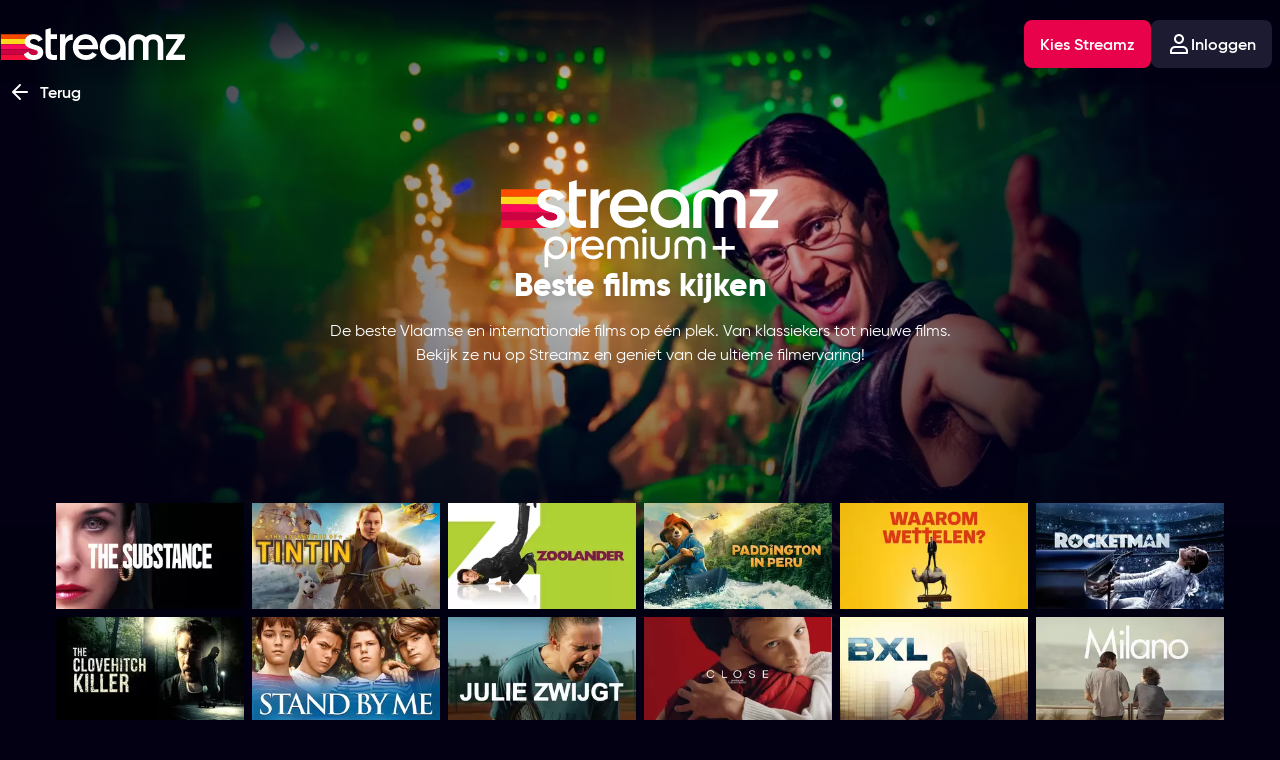

--- FILE ---
content_type: text/html; charset=utf-8
request_url: https://www.streamz.be/collectie/topfilms
body_size: 12539
content:
<!DOCTYPE html><html dir="ltr" lang="nl-BE"><head><meta charSet="utf-8" data-next-head=""/><meta name="viewport" content="width=device-width, initial-scale=1, shrink-to-fit=no" data-next-head=""/><meta http-equiv="x-ua-compatible" content="ie=edge" data-next-head=""/><meta name="apple-mobile-web-app-title" content="Streamz" data-next-head=""/><meta name="application-name" content="Streamz" data-next-head=""/><meta name="mobile-web-app-capable" content="yes" data-next-head=""/><meta name="msapplication-TileColor" content="#f20d3a" data-next-head=""/><meta name="msapplication-config" content="/browserconfig.xml" data-next-head=""/><meta name="apple-itunes-app" content="app-id=1496493561" data-next-head=""/><meta property="og:type" content="website" data-next-head=""/><meta property="og:image" content="/img/logo-on-black.png" data-next-head=""/><meta property="og:image:height" content="360" data-next-head=""/><meta property="og:image:width" content="640" data-next-head=""/><link rel="preload" href="/fonts/gilroy-extrabold-webfont.woff2" as="font" type="font/woff2" data-next-head=""/><link rel="preload" href="/fonts/gilroy-regular-webfont.woff2" as="font" type="font/woff2" data-next-head=""/><link rel="preload" href="/fonts/gilroy-semibold-webfont.woff2" as="font" type="font/woff2" data-next-head=""/><link rel="manifest" href="/manifest.json" data-next-head=""/><link rel="icon" type="image/png" sizes="228x228" href="/favicon-228x228.png" data-next-head=""/><link rel="icon" type="image/png" sizes="96x96" href="/favicon-96x96.png" data-next-head=""/><link rel="icon" type="image/png" sizes="48x48" href="/favicon-48x48.png" data-next-head=""/><link rel="icon" type="image/png" sizes="32x32" href="/favicon-32x32.png" data-next-head=""/><link rel="icon" type="image/png" sizes="16x16" href="/favicon-16x16.png" data-next-head=""/><link rel="apple-touch-icon" href="/apple-touch-icon-120x120.png" data-next-head=""/><link rel="apple-touch-icon" sizes="152x152" href="/apple-touch-icon-152x152.png" data-next-head=""/><link rel="apple-touch-icon" sizes="167x167" href="/apple-touch-icon-167x167.png" data-next-head=""/><link rel="apple-touch-icon" sizes="180x180" href="/apple-touch-icon-180x180.png" data-next-head=""/><link rel="apple-touch-icon" sizes="192x192" href="/apple-touch-icon-192x192.png" data-next-head=""/><link rel="preconnect" href="https://dev.visualwebsiteoptimizer.com"/><title data-next-head="">Beste films kijken - Streamz – Vlaamse en internationale topseries</title><meta property="og:title" content="Beste films kijken - Streamz – Vlaamse en internationale topseries" data-next-head=""/><meta property="og:url" content="https://www.streamz.be/collectie/topfilms" data-next-head=""/><meta name="description" content="De beste Vlaamse en internationale films op één plek. Van klassiekers tot nieuwe films. Bekijk ze nu op Streamz en geniet van de ultieme filmervaring!" data-next-head=""/><meta property="og:description" content="De beste Vlaamse en internationale films op één plek. Van klassiekers tot nieuwe films. Bekijk ze nu op Streamz en geniet van de ultieme filmervaring!" data-next-head=""/><link rel="canonical" href="https://www.streamz.be/collectie/topfilms" data-next-head=""/><link rel="preload" href="/_next/static/css/eb0faac574c7419a.css" as="style"/><link rel="preload" href="/_next/static/css/66b825b779a2cc84.css" as="style"/><script id="vwoCode">window._vwo_code || (function() {
var account_id=917231,
version=2.1,
settings_tolerance=2000,
hide_element='body',
hide_element_style = 'opacity:0 !important;filter:alpha(opacity=0) !important;background:none !important;transition:none !important;',
/* DO NOT EDIT BELOW THIS LINE */
f=false,w=window,d=document,v=d.querySelector('#vwoCode'),cK='_vwo_'+account_id+'_settings',cc={};try{var c=JSON.parse(localStorage.getItem('_vwo_'+account_id+'_config'));cc=c&&typeof c==='object'?c:{}}catch(e){}var stT=cc.stT==='session'?w.sessionStorage:w.localStorage;code={use_existing_jquery:function(){return typeof use_existing_jquery!=='undefined'?use_existing_jquery:undefined},library_tolerance:function(){return typeof library_tolerance!=='undefined'?library_tolerance:undefined},settings_tolerance:function(){return cc.sT||settings_tolerance},hide_element_style:function(){return'{'+(cc.hES||hide_element_style)+'}'},hide_element:function(){if(performance.getEntriesByName('first-contentful-paint')[0]){return''}return typeof cc.hE==='string'?cc.hE:hide_element},getVersion:function(){return version},finish:function(e){if(!f){f=true;var t=d.getElementById('_vis_opt_path_hides');if(t)t.parentNode.removeChild(t);if(e)(new Image).src='https://dev.visualwebsiteoptimizer.com/ee.gif?a='+account_id+e}},finished:function(){return f},addScript:function(e){var t=d.createElement('script');t.type='text/javascript';if(e.src){t.src=e.src}else{t.text=e.text}d.getElementsByTagName('head')[0].appendChild(t)},load:function(e,t){var i=this.getSettings(),n=d.createElement('script'),r=this;t=t||{};if(i){n.textContent=i;d.getElementsByTagName('head')[0].appendChild(n);if(!w.VWO||VWO.caE){stT.removeItem(cK);r.load(e)}}else{var o=new XMLHttpRequest;o.open('GET',e,true);o.withCredentials=!t.dSC;o.responseType=t.responseType||'text';o.onload=function(){if(t.onloadCb){return t.onloadCb(o,e)}if(o.status===200){_vwo_code.addScript({text:o.responseText})}else{_vwo_code.finish('&e=loading_failure:'+e)}};o.onerror=function(){if(t.onerrorCb){return t.onerrorCb(e)}_vwo_code.finish('&e=loading_failure:'+e)};o.send()}},getSettings:function(){try{var e=stT.getItem(cK);if(!e){return}e=JSON.parse(e);if(Date.now()>e.e){stT.removeItem(cK);return}return e.s}catch(e){return}},init:function(){if(d.URL.indexOf('__vwo_disable__')>-1)return;var e=this.settings_tolerance();w._vwo_settings_timer=setTimeout(function(){_vwo_code.finish();stT.removeItem(cK)},e);var t;if(this.hide_element()!=='body'){t=d.createElement('style');var i=this.hide_element(),n=i?i+this.hide_element_style():'',r=d.getElementsByTagName('head')[0];t.setAttribute('id','_vis_opt_path_hides');v&&t.setAttribute('nonce',v.nonce);t.setAttribute('type','text/css');if(t.styleSheet)t.styleSheet.cssText=n;else t.appendChild(d.createTextNode(n));r.appendChild(t)}else{t=d.getElementsByTagName('head')[0];var n=d.createElement('div');n.style.cssText='z-index: 2147483647 !important;position: fixed !important;left: 0 !important;top: 0 !important;width: 100% !important;height: 100% !important;background: white !important;';n.setAttribute('id','_vis_opt_path_hides');n.classList.add('_vis_hide_layer');t.parentNode.insertBefore(n,t.nextSibling)}var o='https://dev.visualwebsiteoptimizer.com/j.php?a='+account_id+'&u='+encodeURIComponent(d.URL)+'&vn='+version;if(w.location.search.indexOf('_vwo_xhr')!==-1){this.addScript({src:o})}else{this.load(o+'&x=true')}}};w._vwo_code=code;code.init();})();</script><link rel="stylesheet" href="/_next/static/css/eb0faac574c7419a.css" data-n-g=""/><link rel="stylesheet" href="/_next/static/css/66b825b779a2cc84.css" data-n-p=""/><noscript data-n-css=""></noscript><script defer="" noModule="" src="/_next/static/chunks/polyfills-42372ed130431b0a.js"></script><script src="/_next/static/chunks/webpack-b4405ac1b2b64b0f.js" defer=""></script><script src="/_next/static/chunks/framework-1492b273e2c4ac92.js" defer=""></script><script src="/_next/static/chunks/main-bb167a3c01f7fa60.js" defer=""></script><script src="/_next/static/chunks/pages/_app-e3c8b171d5455708.js" defer=""></script><script src="/_next/static/chunks/26-7d142ac901a64534.js" defer=""></script><script src="/_next/static/chunks/795-eec6ce2980566896.js" defer=""></script><script src="/_next/static/chunks/pages/collectie/%5Bcollection%5D-8cdfa26907c820ab.js" defer=""></script><script src="/_next/static/8n6IXJg-SUla1eSafCV5a/_buildManifest.js" defer=""></script><script src="/_next/static/8n6IXJg-SUla1eSafCV5a/_ssgManifest.js" defer=""></script></head><body><link rel="preload" as="image" href="/_next/static/media/streamz-new.8cb65474.svg"/><link rel="preload" as="image" href="/_next/static/media/premiumplus-line.0b7ea69c.svg"/><div id="__next"><header class="Header_header__MwWvM" aria-labelledby="headerLabel"><span hidden="" id="headerLabel">Hoofding</span><a class="Header_logo__V9h3K" aria-label="Naar de Streamz homepagina" title="Streamz" href="/"><span style="box-sizing:border-box;display:block;overflow:hidden;width:initial;height:initial;background:none;opacity:1;border:0;margin:0;padding:0;position:absolute;top:0;left:0;bottom:0;right:0"><img alt="Streamz" src="[data-uri]" decoding="async" data-nimg="fill" style="position:absolute;top:0;left:0;bottom:0;right:0;box-sizing:border-box;padding:0;border:none;margin:auto;display:block;width:0;height:0;min-width:100%;max-width:100%;min-height:100%;max-height:100%;object-fit:fill"/><noscript><img alt="Streamz" loading="lazy" decoding="async" data-nimg="fill" style="position:absolute;top:0;left:0;bottom:0;right:0;box-sizing:border-box;padding:0;border:none;margin:auto;display:block;width:0;height:0;min-width:100%;max-width:100%;min-height:100%;max-height:100%;object-fit:fill" sizes="100vw" srcSet="/_next/static/media/streamz-logo.f8c05b7b.svg 640w, /_next/static/media/streamz-logo.f8c05b7b.svg 750w, /_next/static/media/streamz-logo.f8c05b7b.svg 828w, /_next/static/media/streamz-logo.f8c05b7b.svg 1080w, /_next/static/media/streamz-logo.f8c05b7b.svg 1200w, /_next/static/media/streamz-logo.f8c05b7b.svg 1920w, /_next/static/media/streamz-logo.f8c05b7b.svg 2048w, /_next/static/media/streamz-logo.f8c05b7b.svg 3840w" src="/_next/static/media/streamz-logo.f8c05b7b.svg"/></noscript></span></a><nav class="Header_nav____I21" aria-labelledby="primaryNavLabel"><span hidden="" id="primaryNavLabel">Primaire</span><ul class="Header_navlist__B26TX" role="list"><li class="Header_navitem__fZGGA Header_upsell__5E4HV"><a class="Button_root__CmGI8 Button_branded__sl_qQ Button_medium__jXovr" href="https://www.streamz.be/account"><span>Kies Streamz</span></a></li><li class="Header_navitem__fZGGA"><a class="Button_root__CmGI8 Button_secondary__k_TzE Button_medium__jXovr Button_withIcon__wTwRb" href="https://www.streamz.be/account/login?flow=authentication_only"><div class="Button_icon__V37WX"><svg width="24" height="24" viewBox="0 0 24 24" class="Header_icon__BPDOr" aria-hidden="true"><defs><filter id="dtpdz6hxha" width="122.2%" height="120%" x="-11.1%" y="-5%" filterUnits="objectBoundingBox"><feOffset dy="1" in="SourceAlpha" result="shadowOffsetOuter1"></feOffset><feGaussianBlur in="shadowOffsetOuter1" result="shadowBlurOuter1" stdDeviation=".5"></feGaussianBlur><feColorMatrix in="shadowBlurOuter1" values="0 0 0 0 0.00784313725 0 0 0 0 0 0 0 0 0 0.0705882353 0 0 0 0.24 0"></feColorMatrix></filter><path id="o40fxt6xvb" d="M16 14c2.761 0 5 2.239 5 5v2c0 .552-.448 1-1 1H4c-.552 0-1-.448-1-1v-2c0-2.761 2.239-5 5-5zm0 2H8c-1.657 0-3 1.343-3 3v1h14v-1c0-1.657-1.343-3-3-3zM12 2c2.761 0 5 2.239 5 5s-2.239 5-5 5-5-2.239-5-5 2.239-5 5-5zm0 2c-1.657 0-3 1.343-3 3s1.343 3 3 3 3-1.343 3-3-1.343-3-3-3z"></path></defs><g fill="none" fill-rule="evenodd"><g fill-rule="nonzero"><g><g transform="translate(-242 -20) translate(-6) translate(248 20)"><use fill="#000" filter="url(#dtpdz6hxha)" xlink:href="#o40fxt6xvb"></use><use fill="currentColor" xlink:href="#o40fxt6xvb"></use></g></g></g></g></svg></div><span>Inloggen</span></a></li></ul></nav></header><div class="BackButton_back__EVELg"><a aria-label="Terug" title="Terug" class="BackButton_link__sL73C" href="/"><svg width="24" height="24" viewBox="0 0 24 24" fill="none" xmlns="http://www.w3.org/2000/svg" class="BackButton_icon__RuDXT"><path d="M11.2929 4.29289C11.6834 3.90237 12.3166 3.90237 12.7071 4.29289C13.0976 4.68342 13.0976 5.31658 12.7071 5.70711L7.414 11H19C19.5128 11 19.9355 11.386 19.9933 11.8834L20 12C20 12.5523 19.5523 13 19 13H7.414L12.7071 18.2929C13.0676 18.6534 13.0953 19.2206 12.7903 19.6129L12.7071 19.7071C12.3166 20.0976 11.6834 20.0976 11.2929 19.7071L4.29289 12.7071L4.21969 12.6254C4.21737 12.6226 4.21507 12.6197 4.21279 12.6167C4.20728 12.6098 4.20175 12.6026 4.19633 12.5953C4.17849 12.5711 4.16172 12.5463 4.14607 12.5207C4.13861 12.5086 4.1315 12.4964 4.12467 12.4841C4.11379 12.4643 4.10338 12.4439 4.09365 12.4231C4.08568 12.4061 4.0782 12.3888 4.07123 12.3713C4.06332 12.3516 4.05612 12.3318 4.04955 12.3117C4.04473 12.2969 4.0401 12.2815 4.03585 12.266C4.02983 12.2444 4.02464 12.2227 4.02016 12.2008C4.0167 12.1834 4.01363 12.1659 4.01102 12.1485C4.00376 12.1004 4 12.0506 4 12L4.00397 12.0893C4.00189 12.066 4.00063 12.0427 4.00019 12.0194L4 12C4 11.9936 4.00006 11.9872 4.00018 11.9808C4.0006 11.958 4.00187 11.9343 4.00397 11.9107C4.00577 11.8902 4.00811 11.8705 4.01102 11.851C4.01363 11.8341 4.0167 11.8166 4.02024 11.7993C4.02464 11.7773 4.02983 11.7556 4.03572 11.7342C4.0401 11.7185 4.04473 11.7031 4.04974 11.6879C4.05612 11.6682 4.06332 11.6484 4.0711 11.6289C4.0782 11.6112 4.08568 11.5939 4.09367 11.5768C4.10338 11.5561 4.11379 11.5357 4.12488 11.5157C4.1315 11.5036 4.13861 11.4914 4.146 11.4793C4.16172 11.4537 4.17849 11.4289 4.19631 11.4048C4.22531 11.3657 4.2575 11.3283 4.29289 11.2929L4.21279 11.3833C4.23767 11.3515 4.26443 11.3214 4.29289 11.2929L11.2929 4.29289Z" fill="currentColor"></path></svg><span>Terug</span></a></div><main class="Layout_main__ZdYlh"><div class="collectionpage_bg__OLECI"><picture class="Image_container--fill__PRQGj"><source srcSet="https://images0.persgroep.net/rcs/x9LI4WGcojhUKu4QK0VLY7ExbpM/diocontent/249743494/_fitwidth/640?appId=489c75570d43a9450760d8bdd6e94209&amp;format=webp 640w, https://images2.persgroep.net/rcs/aETHayYepyBsw3gcbcbC-A_Z09k/diocontent/249743494/_fitwidth/750?appId=489c75570d43a9450760d8bdd6e94209&amp;format=webp 750w, https://images4.persgroep.net/rcs/4e19caX2A5ftlsYXQd_eiDLei-4/diocontent/249743494/_fitwidth/828?appId=489c75570d43a9450760d8bdd6e94209&amp;format=webp 828w, https://images2.persgroep.net/rcs/6fGUnSzWeMI8NwwreRJAqbW3CVU/diocontent/249743494/_fitwidth/1080?appId=489c75570d43a9450760d8bdd6e94209&amp;format=webp 1080w, https://images2.persgroep.net/rcs/wVESsvjX7paKVw6E2xkYGJ9I81Y/diocontent/249743494/_fitwidth/1200?appId=489c75570d43a9450760d8bdd6e94209&amp;format=webp 1200w, https://images2.persgroep.net/rcs/ju4cBesul1KApLRnLX56rOfMsMo/diocontent/249743494/_fitwidth/1920?appId=489c75570d43a9450760d8bdd6e94209&amp;format=webp 1920w, https://images0.persgroep.net/rcs/F4T2lG6JFY2xQqOpPLo1dRz_OyE/diocontent/249743494/_fitwidth/2048?appId=489c75570d43a9450760d8bdd6e94209&amp;format=webp 2048w, https://images2.persgroep.net/rcs/gyoM6ionrW83hiNrscnK_Th8Dik/diocontent/249743494/_fitwidth/3840?appId=489c75570d43a9450760d8bdd6e94209&amp;format=webp 3840w" type="image/webp"/><source srcSet="https://images3.persgroep.net/rcs/OKzhDKv33_bqkZRH-BX4qweFOVI/diocontent/249743494/_fitwidth/640?appId=489c75570d43a9450760d8bdd6e94209&amp;format=jpg 640w, https://images2.persgroep.net/rcs/rycYBZ8-_zVfc7uBgEJwIFYOjGU/diocontent/249743494/_fitwidth/750?appId=489c75570d43a9450760d8bdd6e94209&amp;format=jpg 750w, https://images4.persgroep.net/rcs/YI_Vzq38MYDo66QRTvUuxttKFxA/diocontent/249743494/_fitwidth/828?appId=489c75570d43a9450760d8bdd6e94209&amp;format=jpg 828w, https://images3.persgroep.net/rcs/AQ2ww0B_dB4XlqV4ysGB7ps9ITU/diocontent/249743494/_fitwidth/1080?appId=489c75570d43a9450760d8bdd6e94209&amp;format=jpg 1080w, https://images2.persgroep.net/rcs/EhocM89mSDcRb1G99hMCC7Aig1o/diocontent/249743494/_fitwidth/1200?appId=489c75570d43a9450760d8bdd6e94209&amp;format=jpg 1200w, https://images0.persgroep.net/rcs/MiHUZrg-L-ra2XKkfIbZ0feLFEI/diocontent/249743494/_fitwidth/1920?appId=489c75570d43a9450760d8bdd6e94209&amp;format=jpg 1920w, https://images3.persgroep.net/rcs/BGTIZzOYYF3_a2I55BrcELS8Kng/diocontent/249743494/_fitwidth/2048?appId=489c75570d43a9450760d8bdd6e94209&amp;format=jpg 2048w, https://images0.persgroep.net/rcs/S61VAHUhKSVOYV-CjyLHsjUKUqQ/diocontent/249743494/_fitwidth/3840?appId=489c75570d43a9450760d8bdd6e94209&amp;format=jpg 3840w" type="image/jpeg"/><img src="https://images0.persgroep.net/rcs/MiHUZrg-L-ra2XKkfIbZ0feLFEI/diocontent/249743494/_fitwidth/1920?appId=489c75570d43a9450760d8bdd6e94209&amp;format=jpg" alt="" style="object-fit:cover;object-position:62% 46%" class="Image_image__tzQM0 collectionpage_img__dW_hr"/></picture></div><div class="collectionpage_body__H0__E"><div class="BrandTierLogo_logo__DCHvD"><img src="/_next/static/media/streamz-new.8cb65474.svg" alt="Streamz" class="collectionpage_brandLogo__sz_Wv"/><img src="/_next/static/media/premiumplus-line.0b7ea69c.svg" alt="Premium+" class="collectionpage_tierLogo__uYJJC"/></div><h1 class="collectionpage_title__tTma3 collectionpage_title--with-logo__qNEYO">Beste films kijken</h1><p class="collectionpage_seoText__DvQiE">De beste Vlaamse en internationale films op één plek. Van klassiekers tot nieuwe films. Bekijk ze nu op Streamz en geniet van de ultieme filmervaring!</p></div><div class="collectionpage_grid___vfUt"><a href="https://www.streamz.be/streamz/the-substance~53dbbe55-b1ab-4b8f-9c50-e7280fcf54c4" class="Teaser_container__amNv3 Teaser_container--landscape__WLa8H" aria-label="Naar de pagina voor The Substance op Streamz"><picture class="Image_container--fill__PRQGj"><source srcSet="https://images0.persgroep.net/rcs/YVjkuC-cpNngMcXBMxpkZKkTmhU/diocontent/260550011/_fitwidth/295?appId=489c75570d43a9450760d8bdd6e94209&amp;format=webp 1x, https://images1.persgroep.net/rcs/QBJI3Z1WzVJdctARjQPgzc8MNAs/diocontent/260550011/_fitwidth/590?appId=489c75570d43a9450760d8bdd6e94209&amp;format=webp 2x" type="image/webp"/><source srcSet="https://images4.persgroep.net/rcs/N60J6OaZOVOO6dhXc0-xeWHQRZU/diocontent/260550011/_fitwidth/295?appId=489c75570d43a9450760d8bdd6e94209&amp;format=jpg 1x, https://images2.persgroep.net/rcs/5iZPEcrIN0WXh4ChTXvHD2zE6Fc/diocontent/260550011/_fitwidth/590?appId=489c75570d43a9450760d8bdd6e94209&amp;format=jpg 2x" type="image/jpeg"/><img src="https://images4.persgroep.net/rcs/N60J6OaZOVOO6dhXc0-xeWHQRZU/diocontent/260550011/_fitwidth/295?appId=489c75570d43a9450760d8bdd6e94209&amp;format=jpg" alt="The Substance" class="Image_image__tzQM0 Teaser_image___eKtb" decoding="async" loading="lazy" width="213" height="320"/></picture></a><a href="https://www.streamz.be/streamz/the-adventures-of-tintin~b3bc1f42-cbd1-4281-ab6c-e4d501b19262" class="Teaser_container__amNv3 Teaser_container--landscape__WLa8H" aria-label="Naar de pagina voor The Adventures of Tintin op Streamz"><picture class="Image_container--fill__PRQGj"><source srcSet="https://images2.persgroep.net/rcs/JKJZzld2or55daCxTypaZ8oh6Qs/diocontent/264858038/_fitwidth/295?appId=489c75570d43a9450760d8bdd6e94209&amp;format=webp 1x, https://images3.persgroep.net/rcs/6FEAzrm5797zgO0x5kyhDlWtHBU/diocontent/264858038/_fitwidth/590?appId=489c75570d43a9450760d8bdd6e94209&amp;format=webp 2x" type="image/webp"/><source srcSet="https://images1.persgroep.net/rcs/aLc4L8np8HvLNpgBcwgUV0T5www/diocontent/264858038/_fitwidth/295?appId=489c75570d43a9450760d8bdd6e94209&amp;format=jpg 1x, https://images4.persgroep.net/rcs/xVUzg2GlotfxlRJfM5148L5kMkQ/diocontent/264858038/_fitwidth/590?appId=489c75570d43a9450760d8bdd6e94209&amp;format=jpg 2x" type="image/jpeg"/><img src="https://images1.persgroep.net/rcs/aLc4L8np8HvLNpgBcwgUV0T5www/diocontent/264858038/_fitwidth/295?appId=489c75570d43a9450760d8bdd6e94209&amp;format=jpg" alt="The Adventures of Tintin" class="Image_image__tzQM0 Teaser_image___eKtb" decoding="async" loading="lazy" width="213" height="320"/></picture></a><a href="https://www.streamz.be/streamz/zoolander~4393dc06-5934-46f0-8677-d15fad5fda6f" class="Teaser_container__amNv3 Teaser_container--landscape__WLa8H" aria-label="Naar de pagina voor Zoolander op Streamz"><picture class="Image_container--fill__PRQGj"><source srcSet="https://images2.persgroep.net/rcs/h67FD3dRnSs_I6haTA3EfzYQn3o/diocontent/264733223/_fitwidth/295?appId=489c75570d43a9450760d8bdd6e94209&amp;format=webp 1x, https://images4.persgroep.net/rcs/X9YRijBF3StF52dWGYuXOqI9A1M/diocontent/264733223/_fitwidth/590?appId=489c75570d43a9450760d8bdd6e94209&amp;format=webp 2x" type="image/webp"/><source srcSet="https://images0.persgroep.net/rcs/9ooLOJhLCgi6_mgdVRhoNw3MHaQ/diocontent/264733223/_fitwidth/295?appId=489c75570d43a9450760d8bdd6e94209&amp;format=jpg 1x, https://images1.persgroep.net/rcs/mhvUEieLYygtgR7QAp8_Sz_wwLs/diocontent/264733223/_fitwidth/590?appId=489c75570d43a9450760d8bdd6e94209&amp;format=jpg 2x" type="image/jpeg"/><img src="https://images0.persgroep.net/rcs/9ooLOJhLCgi6_mgdVRhoNw3MHaQ/diocontent/264733223/_fitwidth/295?appId=489c75570d43a9450760d8bdd6e94209&amp;format=jpg" alt="Zoolander" class="Image_image__tzQM0 Teaser_image___eKtb" decoding="async" loading="lazy" width="213" height="320"/></picture></a><a href="https://www.streamz.be/streamz/paddington-in-peru~1d16669a-44cc-4a7a-b81a-6dba729026f3" class="Teaser_container__amNv3 Teaser_container--landscape__WLa8H" aria-label="Naar de pagina voor Paddington in Peru op Streamz"><picture class="Image_container--fill__PRQGj"><source srcSet="https://images3.persgroep.net/rcs/aSei674jbaXDx5SM93KEwiQDTRo/diocontent/265660111/_fitwidth/295?appId=489c75570d43a9450760d8bdd6e94209&amp;format=webp 1x, https://images1.persgroep.net/rcs/I4exj-75tdhMgud8bDDJW9coACQ/diocontent/265660111/_fitwidth/590?appId=489c75570d43a9450760d8bdd6e94209&amp;format=webp 2x" type="image/webp"/><source srcSet="https://images2.persgroep.net/rcs/B-lQ5LcSX55s5tHPD4FqILhaYzQ/diocontent/265660111/_fitwidth/295?appId=489c75570d43a9450760d8bdd6e94209&amp;format=jpg 1x, https://images4.persgroep.net/rcs/ExX2Aqbxuh7SDmKUPfIdGMAoLzA/diocontent/265660111/_fitwidth/590?appId=489c75570d43a9450760d8bdd6e94209&amp;format=jpg 2x" type="image/jpeg"/><img src="https://images2.persgroep.net/rcs/B-lQ5LcSX55s5tHPD4FqILhaYzQ/diocontent/265660111/_fitwidth/295?appId=489c75570d43a9450760d8bdd6e94209&amp;format=jpg" alt="Paddington in Peru" class="Image_image__tzQM0 Teaser_image___eKtb" decoding="async" loading="lazy" width="213" height="320"/></picture></a><a href="https://www.streamz.be/streamz/waarom-wettelen~8e212bdd-97ad-4a4a-8207-2a86eebd2c7e" class="Teaser_container__amNv3 Teaser_container--landscape__WLa8H" aria-label="Naar de pagina voor Waarom Wettelen op Streamz"><picture class="Image_container--fill__PRQGj"><source srcSet="https://images1.persgroep.net/rcs/48eQv97NMT9GCj9n39BS-yf3kLc/diocontent/258117468/_fitwidth/295?appId=489c75570d43a9450760d8bdd6e94209&amp;format=webp 1x, https://images3.persgroep.net/rcs/iIyfNm5HeeeYKzH-x3ZqhzojrXg/diocontent/258117468/_fitwidth/590?appId=489c75570d43a9450760d8bdd6e94209&amp;format=webp 2x" type="image/webp"/><source srcSet="https://images2.persgroep.net/rcs/gD2pSFhTLoBm9IEeFHCkQBNB2Xo/diocontent/258117468/_fitwidth/295?appId=489c75570d43a9450760d8bdd6e94209&amp;format=jpg 1x, https://images2.persgroep.net/rcs/AkaUJq5FVbLNwOhwOd2Lcjgie70/diocontent/258117468/_fitwidth/590?appId=489c75570d43a9450760d8bdd6e94209&amp;format=jpg 2x" type="image/jpeg"/><img src="https://images2.persgroep.net/rcs/gD2pSFhTLoBm9IEeFHCkQBNB2Xo/diocontent/258117468/_fitwidth/295?appId=489c75570d43a9450760d8bdd6e94209&amp;format=jpg" alt="Waarom Wettelen" class="Image_image__tzQM0 Teaser_image___eKtb" decoding="async" loading="lazy" width="213" height="320"/></picture></a><a href="https://www.streamz.be/streamz/rocketman~05bebbad-f629-441b-b847-8bd98aa136b5" class="Teaser_container__amNv3 Teaser_container--landscape__WLa8H" aria-label="Naar de pagina voor Rocketman op Streamz"><picture class="Image_container--fill__PRQGj"><source srcSet="https://images2.persgroep.net/rcs/MAKxtEm23PLpe051imwe7bkCcBo/diocontent/250034516/_fitwidth/295?appId=489c75570d43a9450760d8bdd6e94209&amp;format=webp 1x, https://images4.persgroep.net/rcs/QVTTAI3-TD53Sbl-nfOZDTGvs1Y/diocontent/250034516/_fitwidth/590?appId=489c75570d43a9450760d8bdd6e94209&amp;format=webp 2x" type="image/webp"/><source srcSet="https://images0.persgroep.net/rcs/RzTS0FgpayEst_n19h3EPp2t2Ss/diocontent/250034516/_fitwidth/295?appId=489c75570d43a9450760d8bdd6e94209&amp;format=jpg 1x, https://images3.persgroep.net/rcs/X6hSdXNO-xFxArOC2mcNue7-U0M/diocontent/250034516/_fitwidth/590?appId=489c75570d43a9450760d8bdd6e94209&amp;format=jpg 2x" type="image/jpeg"/><img src="https://images0.persgroep.net/rcs/RzTS0FgpayEst_n19h3EPp2t2Ss/diocontent/250034516/_fitwidth/295?appId=489c75570d43a9450760d8bdd6e94209&amp;format=jpg" alt="Rocketman" class="Image_image__tzQM0 Teaser_image___eKtb" decoding="async" loading="lazy" width="213" height="320"/></picture></a><a href="https://www.streamz.be/streamz/the-clovehitch-killer~137b99b0-fa84-42fc-980b-6df7470cf525" class="Teaser_container__amNv3 Teaser_container--landscape__WLa8H" aria-label="Naar de pagina voor The Clovehitch Killer op Streamz"><picture class="Image_container--fill__PRQGj"><source srcSet="https://images3.persgroep.net/rcs/Uw7D08iRyOfHoYtkV0TMEJ9EuK4/diocontent/260610182/_fitwidth/295?appId=489c75570d43a9450760d8bdd6e94209&amp;format=webp 1x, https://images4.persgroep.net/rcs/Whdmsq4FRpW9PLsSsWs1_-R64co/diocontent/260610182/_fitwidth/590?appId=489c75570d43a9450760d8bdd6e94209&amp;format=webp 2x" type="image/webp"/><source srcSet="https://images4.persgroep.net/rcs/nNeyXgH_lPhvUZC9h91eT9G53qI/diocontent/260610182/_fitwidth/295?appId=489c75570d43a9450760d8bdd6e94209&amp;format=jpg 1x, https://images3.persgroep.net/rcs/w5yDZwwquIxpVWTW4CMmvAhPuGA/diocontent/260610182/_fitwidth/590?appId=489c75570d43a9450760d8bdd6e94209&amp;format=jpg 2x" type="image/jpeg"/><img src="https://images4.persgroep.net/rcs/nNeyXgH_lPhvUZC9h91eT9G53qI/diocontent/260610182/_fitwidth/295?appId=489c75570d43a9450760d8bdd6e94209&amp;format=jpg" alt="The Clovehitch Killer" class="Image_image__tzQM0 Teaser_image___eKtb" decoding="async" loading="lazy" width="213" height="320"/></picture></a><a href="https://www.streamz.be/streamz/stand-by-me~b6391ba5-2ab6-4c8b-84d3-5ad1cbd48d6b" class="Teaser_container__amNv3 Teaser_container--landscape__WLa8H" aria-label="Naar de pagina voor Stand by Me op Streamz"><picture class="Image_container--fill__PRQGj"><source srcSet="https://images2.persgroep.net/rcs/Jofp19Lf3_hyMlz-afrWSYVTPsQ/diocontent/205759531/_fitwidth/295?appId=489c75570d43a9450760d8bdd6e94209&amp;format=webp 1x, https://images4.persgroep.net/rcs/MYxX2xTO_LKbN9TlJs8hlVq9xuc/diocontent/205759531/_fitwidth/590?appId=489c75570d43a9450760d8bdd6e94209&amp;format=webp 2x" type="image/webp"/><source srcSet="https://images4.persgroep.net/rcs/7uEtlerouIZdPlK6cbgDar08lVo/diocontent/205759531/_fitwidth/295?appId=489c75570d43a9450760d8bdd6e94209&amp;format=jpg 1x, https://images0.persgroep.net/rcs/hiNVEuLjH0TezSbt-uwMx431sls/diocontent/205759531/_fitwidth/590?appId=489c75570d43a9450760d8bdd6e94209&amp;format=jpg 2x" type="image/jpeg"/><img src="https://images4.persgroep.net/rcs/7uEtlerouIZdPlK6cbgDar08lVo/diocontent/205759531/_fitwidth/295?appId=489c75570d43a9450760d8bdd6e94209&amp;format=jpg" alt="Stand by Me" class="Image_image__tzQM0 Teaser_image___eKtb" decoding="async" loading="lazy" width="213" height="320"/></picture></a><a href="https://www.streamz.be/streamz/julie-zwijgt~30753a8c-3aef-482c-978e-e97cd89be961" class="Teaser_container__amNv3 Teaser_container--landscape__WLa8H" aria-label="Naar de pagina voor Julie Zwijgt op Streamz"><picture class="Image_container--fill__PRQGj"><source srcSet="https://images4.persgroep.net/rcs/GIqC1yi9-MmwIigRkEsiHQw5nNE/diocontent/258121306/_fitwidth/295?appId=489c75570d43a9450760d8bdd6e94209&amp;format=webp 1x, https://images4.persgroep.net/rcs/0iDbW2zrvknSMAC0X7Xri7emnJU/diocontent/258121306/_fitwidth/590?appId=489c75570d43a9450760d8bdd6e94209&amp;format=webp 2x" type="image/webp"/><source srcSet="https://images3.persgroep.net/rcs/qZ7TLK9mRYddsSsAbAC0BpepBVk/diocontent/258121306/_fitwidth/295?appId=489c75570d43a9450760d8bdd6e94209&amp;format=jpg 1x, https://images4.persgroep.net/rcs/XJ5Hw1aoD3gVm7xlM17LGVShSr0/diocontent/258121306/_fitwidth/590?appId=489c75570d43a9450760d8bdd6e94209&amp;format=jpg 2x" type="image/jpeg"/><img src="https://images3.persgroep.net/rcs/qZ7TLK9mRYddsSsAbAC0BpepBVk/diocontent/258121306/_fitwidth/295?appId=489c75570d43a9450760d8bdd6e94209&amp;format=jpg" alt="Julie Zwijgt" class="Image_image__tzQM0 Teaser_image___eKtb" decoding="async" loading="lazy" width="213" height="320"/></picture></a><a href="https://www.streamz.be/streamz/close~9195b77a-256c-4509-9d83-99e646efc6de" class="Teaser_container__amNv3 Teaser_container--landscape__WLa8H" aria-label="Naar de pagina voor Close op Streamz"><picture class="Image_container--fill__PRQGj"><source srcSet="https://images0.persgroep.net/rcs/f0KCpRpZwJLTs3zYH-oFeSewaeE/diocontent/232140904/_fitwidth/295?appId=489c75570d43a9450760d8bdd6e94209&amp;format=webp 1x, https://images4.persgroep.net/rcs/S1C34jgHBxO-y1lGdMpOtmd4XOI/diocontent/232140904/_fitwidth/590?appId=489c75570d43a9450760d8bdd6e94209&amp;format=webp 2x" type="image/webp"/><source srcSet="https://images4.persgroep.net/rcs/frMVJXBznl9TnFOHezzaiV3MMtE/diocontent/232140904/_fitwidth/295?appId=489c75570d43a9450760d8bdd6e94209&amp;format=jpg 1x, https://images0.persgroep.net/rcs/DBCah8yQJgm8jIK-k1yZxhP2FUI/diocontent/232140904/_fitwidth/590?appId=489c75570d43a9450760d8bdd6e94209&amp;format=jpg 2x" type="image/jpeg"/><img src="https://images4.persgroep.net/rcs/frMVJXBznl9TnFOHezzaiV3MMtE/diocontent/232140904/_fitwidth/295?appId=489c75570d43a9450760d8bdd6e94209&amp;format=jpg" alt="Close" class="Image_image__tzQM0 Teaser_image___eKtb" decoding="async" loading="lazy" width="213" height="320"/></picture></a><a href="https://www.streamz.be/streamz/bxl~235aafd7-9635-4fd5-a9b6-bb186bbd23ba" class="Teaser_container__amNv3 Teaser_container--landscape__WLa8H" aria-label="Naar de pagina voor BXL op Streamz"><picture class="Image_container--fill__PRQGj"><source srcSet="https://images4.persgroep.net/rcs/WRKnmsyt-DU1FMasmt8FlUddbUs/diocontent/262330453/_fitwidth/295?appId=489c75570d43a9450760d8bdd6e94209&amp;format=webp 1x, https://images4.persgroep.net/rcs/BuFetyERlfFwdZKjEVILCit7zfM/diocontent/262330453/_fitwidth/590?appId=489c75570d43a9450760d8bdd6e94209&amp;format=webp 2x" type="image/webp"/><source srcSet="https://images0.persgroep.net/rcs/cchsCIDY0J_NG6-xdUThbpSjVXY/diocontent/262330453/_fitwidth/295?appId=489c75570d43a9450760d8bdd6e94209&amp;format=jpg 1x, https://images2.persgroep.net/rcs/M2EBUcl1WaTMVZ9Iu0_-ehsJhvo/diocontent/262330453/_fitwidth/590?appId=489c75570d43a9450760d8bdd6e94209&amp;format=jpg 2x" type="image/jpeg"/><img src="https://images0.persgroep.net/rcs/cchsCIDY0J_NG6-xdUThbpSjVXY/diocontent/262330453/_fitwidth/295?appId=489c75570d43a9450760d8bdd6e94209&amp;format=jpg" alt="BXL" class="Image_image__tzQM0 Teaser_image___eKtb" decoding="async" loading="lazy" width="213" height="320"/></picture></a><a href="https://www.streamz.be/streamz/milano~c9565034-ad2b-4088-b3a0-210bafab0a13" class="Teaser_container__amNv3 Teaser_container--landscape__WLa8H" aria-label="Naar de pagina voor Milano op Streamz"><picture class="Image_container--fill__PRQGj"><source srcSet="https://images0.persgroep.net/rcs/ALi1TvVdEJX6fJ_NOU44pIV2MsI/diocontent/257957382/_fitwidth/295?appId=489c75570d43a9450760d8bdd6e94209&amp;format=webp 1x, https://images2.persgroep.net/rcs/1cJi9c87OZJj28lHxckkuxT0uw8/diocontent/257957382/_fitwidth/590?appId=489c75570d43a9450760d8bdd6e94209&amp;format=webp 2x" type="image/webp"/><source srcSet="https://images4.persgroep.net/rcs/I1D8A75fechZ-PJIYSLCQz52KOQ/diocontent/257957382/_fitwidth/295?appId=489c75570d43a9450760d8bdd6e94209&amp;format=jpg 1x, https://images3.persgroep.net/rcs/H4qfLG1-AGacQiaNq2Iz1u8FWRc/diocontent/257957382/_fitwidth/590?appId=489c75570d43a9450760d8bdd6e94209&amp;format=jpg 2x" type="image/jpeg"/><img src="https://images4.persgroep.net/rcs/I1D8A75fechZ-PJIYSLCQz52KOQ/diocontent/257957382/_fitwidth/295?appId=489c75570d43a9450760d8bdd6e94209&amp;format=jpg" alt="Milano" class="Image_image__tzQM0 Teaser_image___eKtb" decoding="async" loading="lazy" width="213" height="320"/></picture></a><a href="https://www.streamz.be/streamz/den-of-thieves~1c390cd3-8f89-4b88-976b-67c1025e9f6d" class="Teaser_container__amNv3 Teaser_container--landscape__WLa8H" aria-label="Naar de pagina voor Den of Thieves op Streamz"><picture class="Image_container--fill__PRQGj"><source srcSet="https://images4.persgroep.net/rcs/sWgHl2hpt-GlTBcs2b45aXTr2IY/diocontent/260035019/_fitwidth/295?appId=489c75570d43a9450760d8bdd6e94209&amp;format=webp 1x, https://images0.persgroep.net/rcs/W2izq4yGR2lnntU32x9r8HxAenY/diocontent/260035019/_fitwidth/590?appId=489c75570d43a9450760d8bdd6e94209&amp;format=webp 2x" type="image/webp"/><source srcSet="https://images3.persgroep.net/rcs/COb65jMSWfQ277vpv_wnxEBKEZk/diocontent/260035019/_fitwidth/295?appId=489c75570d43a9450760d8bdd6e94209&amp;format=jpg 1x, https://images4.persgroep.net/rcs/6ciuRNKjmtQyTSVi9goMknhWMYI/diocontent/260035019/_fitwidth/590?appId=489c75570d43a9450760d8bdd6e94209&amp;format=jpg 2x" type="image/jpeg"/><img src="https://images3.persgroep.net/rcs/COb65jMSWfQ277vpv_wnxEBKEZk/diocontent/260035019/_fitwidth/295?appId=489c75570d43a9450760d8bdd6e94209&amp;format=jpg" alt="Den of Thieves" class="Image_image__tzQM0 Teaser_image___eKtb" decoding="async" loading="lazy" width="213" height="320"/></picture></a><a href="https://www.streamz.be/streamz/bridget-jones-mad-about-the-boy~ec4a0b29-9578-43f1-abdb-6ae9e70c80ef" class="Teaser_container__amNv3 Teaser_container--landscape__WLa8H" aria-label="Naar de pagina voor Bridget Jones: Mad About the Boy op Streamz"><picture class="Image_container--fill__PRQGj"><source srcSet="https://images2.persgroep.net/rcs/lEwGxulDi_syVMdvz1Iswqb86TU/diocontent/265289562/_fitwidth/295?appId=489c75570d43a9450760d8bdd6e94209&amp;format=webp 1x, https://images1.persgroep.net/rcs/hGUgDHYI2ei7hHqMtBtb1Mtsom0/diocontent/265289562/_fitwidth/590?appId=489c75570d43a9450760d8bdd6e94209&amp;format=webp 2x" type="image/webp"/><source srcSet="https://images3.persgroep.net/rcs/5VROeo6HsiWqmbAYWWaJh9xuknw/diocontent/265289562/_fitwidth/295?appId=489c75570d43a9450760d8bdd6e94209&amp;format=jpg 1x, https://images4.persgroep.net/rcs/faIbgVNpBwVSv5i6zLyipo48hAk/diocontent/265289562/_fitwidth/590?appId=489c75570d43a9450760d8bdd6e94209&amp;format=jpg 2x" type="image/jpeg"/><img src="https://images3.persgroep.net/rcs/5VROeo6HsiWqmbAYWWaJh9xuknw/diocontent/265289562/_fitwidth/295?appId=489c75570d43a9450760d8bdd6e94209&amp;format=jpg" alt="Bridget Jones: Mad About the Boy" class="Image_image__tzQM0 Teaser_image___eKtb" decoding="async" loading="lazy" width="213" height="320"/></picture></a><a href="https://www.streamz.be/streamz/poker-face~fbc619d1-261b-41e0-b855-987a622e18a2" class="Teaser_container__amNv3 Teaser_container--landscape__WLa8H" aria-label="Naar de pagina voor Poker Face op Streamz"><picture class="Image_container--fill__PRQGj"><source srcSet="https://images4.persgroep.net/rcs/WBqGN42JqZ5xS2mCNAVTZqx-LP4/diocontent/237862853/_fitwidth/295?appId=489c75570d43a9450760d8bdd6e94209&amp;format=webp 1x, https://images4.persgroep.net/rcs/3Hc7FjEiaha_bG__8Qgzczd8IVk/diocontent/237862853/_fitwidth/590?appId=489c75570d43a9450760d8bdd6e94209&amp;format=webp 2x" type="image/webp"/><source srcSet="https://images2.persgroep.net/rcs/zlPTSlbiCo2ElNf-Eba-_fF-vog/diocontent/237862853/_fitwidth/295?appId=489c75570d43a9450760d8bdd6e94209&amp;format=jpg 1x, https://images2.persgroep.net/rcs/hxCS8-htmlvDXzED9jBpbJG4vpQ/diocontent/237862853/_fitwidth/590?appId=489c75570d43a9450760d8bdd6e94209&amp;format=jpg 2x" type="image/jpeg"/><img src="https://images2.persgroep.net/rcs/zlPTSlbiCo2ElNf-Eba-_fF-vog/diocontent/237862853/_fitwidth/295?appId=489c75570d43a9450760d8bdd6e94209&amp;format=jpg" alt="Poker Face" class="Image_image__tzQM0 Teaser_image___eKtb" decoding="async" loading="lazy" width="213" height="320"/></picture></a><a href="https://www.streamz.be/streamz/het-smelt~d88835a4-87c1-4630-a00c-fd6b633d898c" class="Teaser_container__amNv3 Teaser_container--landscape__WLa8H" aria-label="Naar de pagina voor Het Smelt op Streamz"><picture class="Image_container--fill__PRQGj"><source srcSet="https://images1.persgroep.net/rcs/8Mlpfva2_Z1gEC80rudb0uGHU48/diocontent/244462586/_fitwidth/295?appId=489c75570d43a9450760d8bdd6e94209&amp;format=webp 1x, https://images1.persgroep.net/rcs/WHGRn8jU_EjNjMIuJam1kTcLwyE/diocontent/244462586/_fitwidth/590?appId=489c75570d43a9450760d8bdd6e94209&amp;format=webp 2x" type="image/webp"/><source srcSet="https://images1.persgroep.net/rcs/kXMpz78yg1eSfOH_uqxnM3fqy7w/diocontent/244462586/_fitwidth/295?appId=489c75570d43a9450760d8bdd6e94209&amp;format=jpg 1x, https://images4.persgroep.net/rcs/Obic9_2EfexR8ka1CaVrjB4V318/diocontent/244462586/_fitwidth/590?appId=489c75570d43a9450760d8bdd6e94209&amp;format=jpg 2x" type="image/jpeg"/><img src="https://images1.persgroep.net/rcs/kXMpz78yg1eSfOH_uqxnM3fqy7w/diocontent/244462586/_fitwidth/295?appId=489c75570d43a9450760d8bdd6e94209&amp;format=jpg" alt="Het Smelt" class="Image_image__tzQM0 Teaser_image___eKtb" decoding="async" loading="lazy" width="213" height="320"/></picture></a><a href="https://www.streamz.be/streamz/mocro-maffia-taxi~8daf9242-a6ba-4fe8-a523-322f4fcb52e9" class="Teaser_container__amNv3 Teaser_container--landscape__WLa8H" aria-label="Naar de pagina voor Mocro Maffia: Taxi op Streamz"><picture class="Image_container--fill__PRQGj"><source srcSet="https://images0.persgroep.net/rcs/ZWEw8w_HgGiMiqgZmwTvMtvEKXw/diocontent/247470464/_fitwidth/295?appId=489c75570d43a9450760d8bdd6e94209&amp;format=webp 1x, https://images1.persgroep.net/rcs/feMERew0UROT4p_hbb9e4ChwK90/diocontent/247470464/_fitwidth/590?appId=489c75570d43a9450760d8bdd6e94209&amp;format=webp 2x" type="image/webp"/><source srcSet="https://images0.persgroep.net/rcs/t-PbY-qDYdJrTqUId3xCdyB9elM/diocontent/247470464/_fitwidth/295?appId=489c75570d43a9450760d8bdd6e94209&amp;format=jpg 1x, https://images0.persgroep.net/rcs/ejbYejlW2_PTP97Sd-he0hUrF7Q/diocontent/247470464/_fitwidth/590?appId=489c75570d43a9450760d8bdd6e94209&amp;format=jpg 2x" type="image/jpeg"/><img src="https://images0.persgroep.net/rcs/t-PbY-qDYdJrTqUId3xCdyB9elM/diocontent/247470464/_fitwidth/295?appId=489c75570d43a9450760d8bdd6e94209&amp;format=jpg" alt="Mocro Maffia: Taxi" class="Image_image__tzQM0 Teaser_image___eKtb" decoding="async" loading="lazy" width="213" height="320"/></picture></a><a href="https://www.streamz.be/streamz/gladiator-ii~dd9074aa-e1b1-484d-9428-62fddd263e5e" class="Teaser_container__amNv3 Teaser_container--landscape__WLa8H" aria-label="Naar de pagina voor Gladiator II op Streamz"><picture class="Image_container--fill__PRQGj"><source srcSet="https://images2.persgroep.net/rcs/qzFNO3Ta87GjUbdVgDJevTudk5E/diocontent/255060530/_fitwidth/295?appId=489c75570d43a9450760d8bdd6e94209&amp;format=webp 1x, https://images3.persgroep.net/rcs/SF5RraYQ_duljp_1XImJL2BV40E/diocontent/255060530/_fitwidth/590?appId=489c75570d43a9450760d8bdd6e94209&amp;format=webp 2x" type="image/webp"/><source srcSet="https://images3.persgroep.net/rcs/VLZyrXwp9uNSSih_cuzpH0MZoAg/diocontent/255060530/_fitwidth/295?appId=489c75570d43a9450760d8bdd6e94209&amp;format=jpg 1x, https://images0.persgroep.net/rcs/DGyIeiUHhUwXe9fJ9-zCTP6Uf6o/diocontent/255060530/_fitwidth/590?appId=489c75570d43a9450760d8bdd6e94209&amp;format=jpg 2x" type="image/jpeg"/><img src="https://images3.persgroep.net/rcs/VLZyrXwp9uNSSih_cuzpH0MZoAg/diocontent/255060530/_fitwidth/295?appId=489c75570d43a9450760d8bdd6e94209&amp;format=jpg" alt="Gladiator II" class="Image_image__tzQM0 Teaser_image___eKtb" decoding="async" loading="lazy" width="213" height="320"/></picture></a></div><div class="collectionpage_cta__lEFv2"><div class="collectionpage_cta_content__g_zmS"><span class="collectionpage_cta_title__w6ZIF">En nog veel meer</span><p class="collectionpage_cta_text__tQT5N"><span>Kies Streamz vanaf € 6,99 per maand.</span><span>Opzeggen kan op elk moment.</span></p><a class="Button_root__CmGI8 Button_branded__sl_qQ Button_medium__jXovr collectionpage_cta_button__tFoQG" href="https://www.streamz.be/account?plan=streamzbasicyearly"><span>Kies nu Streamz</span></a></div></div></main><footer class="Footer_root__g9BuT" role="contentinfo" aria-labelledby="footerLabel"><span hidden="" id="footerLabel">Voetnoot</span><div class="Footer_section__qKUVy"><div class="Footer_functional__Rl_Zq"><ul class="Footer_list__mJ128" role="list"><li><a href="https://customerservice.streamz.be/knowledge" class="Footer_link__NE5H5">Veelgestelde vragen</a></li><li><a href="https://customerservice.streamz.be/nl/knowledge/kb-tickets/new" class="Footer_link__NE5H5">Contact</a></li><li><a href="https://news.streamz.be/" class="Footer_link__NE5H5">Pers</a></li><li><a href="https://www.streamz.be/jobs" class="Footer_link__NE5H5">Jobs</a></li></ul></div><div class="Footer_legal__6NDdS"><ul class="Footer_list__mJ128" role="list"><li><a href="https://www.streamz.be/account/terms" class="Footer_link__NE5H5">Algemene voorwaarden</a></li><li><a href="https://www.streamz.be/account/privacy" class="Footer_link__NE5H5">Privacybeleid</a></li><li><a href="https://www.streamz.be/account/cookiepolicy" class="Footer_link__NE5H5">Cookiebeleid</a></li><li><a href="#" class="Footer_link__NE5H5">Cookie-instellingen</a></li><li><a href="https://www.streamz.be/streamz/toegankelijkheid" class="Footer_link__NE5H5">Toegankelijkheidsverklaring</a></li></ul></div></div><div class="Footer_section__qKUVy Footer_appstores__rmSnJ"><ul class="Footer_list__mJ128" role="list"><li><a href="https://apps.apple.com/app/id1496493561" class="Footer_link__NE5H5" title="Download Streamz in de App Store" aria-label="Download Streamz in de App Store" target="_blank" rel="noopener noreferrer"><picture class="Footer_appStorePicture__He7Vk"><source srcSet="/img/footer/apple-app-store.webp 1x" type="image/webp"/><img src="/img/footer/apple-app-store.png" alt="Download Streamz in de App Store" class="Image_image__tzQM0 Footer_appStoreImage__TIZNB" decoding="async" loading="lazy"/></picture></a></li><li><a href="https://play.google.com/store/apps/details?id=be.dpgmedia.streamz" class="Footer_link__NE5H5" title="Ontdek het op Google Play" aria-label="Ontdek het op Google Play" target="_blank" rel="noopener noreferrer"><picture class="Footer_appStorePicture__He7Vk"><source srcSet="/img/footer/google-play.webp 1x" type="image/webp"/><img src="/img/footer/google-play.png" alt="Ontdek het op Google Play" class="Image_image__tzQM0 Footer_appStoreImage__TIZNB" decoding="async" loading="lazy"/></picture></a></li></ul></div><div class="Footer_section__qKUVy Footer_companyInfo__pLI8o"><img src="/_next/static/media/streamz-logo.06126a75.png" alt="Streamz BV" loading="lazy" decoding="async" class="Footer_companyLogo__pHmSp"/><address class="Footer_address__a9mBY"><span class="Footer_addressItem__Oq00E">Streamz BV</span><span class="Footer_addressItem__Oq00E">Medialaan 38, 1800 Vilvoorde</span><span class="Footer_addressItem__Oq00E">BTW BE 0749.898.387</span><span class="Footer_addressItem__Oq00E">RPR Brussel (Nederlandstalige afdeling)</span></address></div></footer><div class="icon__defs"><svg><defs><linearGradient id="8g6snobmia" x1="111.671%" x2="10.116%" y1="3.995%" y2="55.138%"><stop offset="0%" stop-color="#030022" stop-opacity="0"></stop><stop offset="100%" stop-color="#FFF"></stop></linearGradient></defs></svg></div><noscript><iframe src="https://www.googletagmanager.com/ns.html?id=KWXK75N" height="0" width="0" style="display:none;visibility:hidden"></iframe></noscript><script type="application/ld+json">{"@context":"https://schema.org","@type":"Organization","name":"Streamz BV","url":"https://streamz.be","logo":"/img/logo-on-black.png","location":{"@type":"PostalAddress","addressCountry":"BE","addressLocality":"Vilvoorde","name":"Streamz BV","streetAddress":"Medialaan 38","postalCode":"1800"}}</script></div><script id="__NEXT_DATA__" type="application/json">{"props":{"pageProps":{"canonicalUrl":"https://www.streamz.be/collectie/topfilms","collection":{"id":"a9f8d837-23bd-4ded-9bee-f0a75776e9a5","key":"topfilms","status":"PUBLISHED","title":"Beste films kijken","hero":{"title":"Zillion","altText":"Zillion","url":"https://www.streamz.be/streamz/zillion~72fa817f-3bb4-4215-89ef-8099ee47dd04","imageId":"249743494","defaultImage":"https://images0.persgroep.net/rcs/MiHUZrg-L-ra2XKkfIbZ0feLFEI/diocontent/249743494/_fitwidth/1920?appId=489c75570d43a9450760d8bdd6e94209\u0026format=jpg","images":[{"format":"jpg","size":"640w","url":"https://images3.persgroep.net/rcs/OKzhDKv33_bqkZRH-BX4qweFOVI/diocontent/249743494/_fitwidth/640?appId=489c75570d43a9450760d8bdd6e94209\u0026format=jpg"},{"format":"jpg","size":"750w","url":"https://images2.persgroep.net/rcs/rycYBZ8-_zVfc7uBgEJwIFYOjGU/diocontent/249743494/_fitwidth/750?appId=489c75570d43a9450760d8bdd6e94209\u0026format=jpg"},{"format":"jpg","size":"828w","url":"https://images4.persgroep.net/rcs/YI_Vzq38MYDo66QRTvUuxttKFxA/diocontent/249743494/_fitwidth/828?appId=489c75570d43a9450760d8bdd6e94209\u0026format=jpg"},{"format":"jpg","size":"1080w","url":"https://images3.persgroep.net/rcs/AQ2ww0B_dB4XlqV4ysGB7ps9ITU/diocontent/249743494/_fitwidth/1080?appId=489c75570d43a9450760d8bdd6e94209\u0026format=jpg"},{"format":"jpg","size":"1200w","url":"https://images2.persgroep.net/rcs/EhocM89mSDcRb1G99hMCC7Aig1o/diocontent/249743494/_fitwidth/1200?appId=489c75570d43a9450760d8bdd6e94209\u0026format=jpg"},{"format":"jpg","size":"1920w","url":"https://images0.persgroep.net/rcs/MiHUZrg-L-ra2XKkfIbZ0feLFEI/diocontent/249743494/_fitwidth/1920?appId=489c75570d43a9450760d8bdd6e94209\u0026format=jpg"},{"format":"jpg","size":"2048w","url":"https://images3.persgroep.net/rcs/BGTIZzOYYF3_a2I55BrcELS8Kng/diocontent/249743494/_fitwidth/2048?appId=489c75570d43a9450760d8bdd6e94209\u0026format=jpg"},{"format":"jpg","size":"3840w","url":"https://images0.persgroep.net/rcs/S61VAHUhKSVOYV-CjyLHsjUKUqQ/diocontent/249743494/_fitwidth/3840?appId=489c75570d43a9450760d8bdd6e94209\u0026format=jpg"},{"format":"webp","size":"640w","url":"https://images0.persgroep.net/rcs/x9LI4WGcojhUKu4QK0VLY7ExbpM/diocontent/249743494/_fitwidth/640?appId=489c75570d43a9450760d8bdd6e94209\u0026format=webp"},{"format":"webp","size":"750w","url":"https://images2.persgroep.net/rcs/aETHayYepyBsw3gcbcbC-A_Z09k/diocontent/249743494/_fitwidth/750?appId=489c75570d43a9450760d8bdd6e94209\u0026format=webp"},{"format":"webp","size":"828w","url":"https://images4.persgroep.net/rcs/4e19caX2A5ftlsYXQd_eiDLei-4/diocontent/249743494/_fitwidth/828?appId=489c75570d43a9450760d8bdd6e94209\u0026format=webp"},{"format":"webp","size":"1080w","url":"https://images2.persgroep.net/rcs/6fGUnSzWeMI8NwwreRJAqbW3CVU/diocontent/249743494/_fitwidth/1080?appId=489c75570d43a9450760d8bdd6e94209\u0026format=webp"},{"format":"webp","size":"1200w","url":"https://images2.persgroep.net/rcs/wVESsvjX7paKVw6E2xkYGJ9I81Y/diocontent/249743494/_fitwidth/1200?appId=489c75570d43a9450760d8bdd6e94209\u0026format=webp"},{"format":"webp","size":"1920w","url":"https://images2.persgroep.net/rcs/ju4cBesul1KApLRnLX56rOfMsMo/diocontent/249743494/_fitwidth/1920?appId=489c75570d43a9450760d8bdd6e94209\u0026format=webp"},{"format":"webp","size":"2048w","url":"https://images0.persgroep.net/rcs/F4T2lG6JFY2xQqOpPLo1dRz_OyE/diocontent/249743494/_fitwidth/2048?appId=489c75570d43a9450760d8bdd6e94209\u0026format=webp"},{"format":"webp","size":"3840w","url":"https://images2.persgroep.net/rcs/gyoM6ionrW83hiNrscnK_Th8Dik/diocontent/249743494/_fitwidth/3840?appId=489c75570d43a9450760d8bdd6e94209\u0026format=webp"}],"vcsId":"72fa817f-3bb4-4215-89ef-8099ee47dd04","focalPoint":{"x":"62%","y":"46%"},"isEntitled":true},"headTeasers":[],"teasers":[{"title":"The Substance","altText":null,"imageId":"260550011","defaultImage":"https://images4.persgroep.net/rcs/N60J6OaZOVOO6dhXc0-xeWHQRZU/diocontent/260550011/_fitwidth/295?appId=489c75570d43a9450760d8bdd6e94209\u0026format=jpg","images":[{"format":"jpg","size":"1x","url":"https://images4.persgroep.net/rcs/N60J6OaZOVOO6dhXc0-xeWHQRZU/diocontent/260550011/_fitwidth/295?appId=489c75570d43a9450760d8bdd6e94209\u0026format=jpg"},{"format":"jpg","size":"2x","url":"https://images2.persgroep.net/rcs/5iZPEcrIN0WXh4ChTXvHD2zE6Fc/diocontent/260550011/_fitwidth/590?appId=489c75570d43a9450760d8bdd6e94209\u0026format=jpg"},{"format":"webp","size":"1x","url":"https://images0.persgroep.net/rcs/YVjkuC-cpNngMcXBMxpkZKkTmhU/diocontent/260550011/_fitwidth/295?appId=489c75570d43a9450760d8bdd6e94209\u0026format=webp"},{"format":"webp","size":"2x","url":"https://images1.persgroep.net/rcs/QBJI3Z1WzVJdctARjQPgzc8MNAs/diocontent/260550011/_fitwidth/590?appId=489c75570d43a9450760d8bdd6e94209\u0026format=webp"}],"url":"https://www.streamz.be/streamz/the-substance~53dbbe55-b1ab-4b8f-9c50-e7280fcf54c4","vcsId":"53dbbe55-b1ab-4b8f-9c50-e7280fcf54c4","isEntitled":true},{"title":"The Adventures of Tintin","altText":null,"imageId":"264858038","defaultImage":"https://images1.persgroep.net/rcs/aLc4L8np8HvLNpgBcwgUV0T5www/diocontent/264858038/_fitwidth/295?appId=489c75570d43a9450760d8bdd6e94209\u0026format=jpg","images":[{"format":"jpg","size":"1x","url":"https://images1.persgroep.net/rcs/aLc4L8np8HvLNpgBcwgUV0T5www/diocontent/264858038/_fitwidth/295?appId=489c75570d43a9450760d8bdd6e94209\u0026format=jpg"},{"format":"jpg","size":"2x","url":"https://images4.persgroep.net/rcs/xVUzg2GlotfxlRJfM5148L5kMkQ/diocontent/264858038/_fitwidth/590?appId=489c75570d43a9450760d8bdd6e94209\u0026format=jpg"},{"format":"webp","size":"1x","url":"https://images2.persgroep.net/rcs/JKJZzld2or55daCxTypaZ8oh6Qs/diocontent/264858038/_fitwidth/295?appId=489c75570d43a9450760d8bdd6e94209\u0026format=webp"},{"format":"webp","size":"2x","url":"https://images3.persgroep.net/rcs/6FEAzrm5797zgO0x5kyhDlWtHBU/diocontent/264858038/_fitwidth/590?appId=489c75570d43a9450760d8bdd6e94209\u0026format=webp"}],"url":"https://www.streamz.be/streamz/the-adventures-of-tintin~b3bc1f42-cbd1-4281-ab6c-e4d501b19262","vcsId":"b3bc1f42-cbd1-4281-ab6c-e4d501b19262","isEntitled":true},{"title":"Zoolander","altText":null,"imageId":"264733223","defaultImage":"https://images0.persgroep.net/rcs/9ooLOJhLCgi6_mgdVRhoNw3MHaQ/diocontent/264733223/_fitwidth/295?appId=489c75570d43a9450760d8bdd6e94209\u0026format=jpg","images":[{"format":"jpg","size":"1x","url":"https://images0.persgroep.net/rcs/9ooLOJhLCgi6_mgdVRhoNw3MHaQ/diocontent/264733223/_fitwidth/295?appId=489c75570d43a9450760d8bdd6e94209\u0026format=jpg"},{"format":"jpg","size":"2x","url":"https://images1.persgroep.net/rcs/mhvUEieLYygtgR7QAp8_Sz_wwLs/diocontent/264733223/_fitwidth/590?appId=489c75570d43a9450760d8bdd6e94209\u0026format=jpg"},{"format":"webp","size":"1x","url":"https://images2.persgroep.net/rcs/h67FD3dRnSs_I6haTA3EfzYQn3o/diocontent/264733223/_fitwidth/295?appId=489c75570d43a9450760d8bdd6e94209\u0026format=webp"},{"format":"webp","size":"2x","url":"https://images4.persgroep.net/rcs/X9YRijBF3StF52dWGYuXOqI9A1M/diocontent/264733223/_fitwidth/590?appId=489c75570d43a9450760d8bdd6e94209\u0026format=webp"}],"url":"https://www.streamz.be/streamz/zoolander~4393dc06-5934-46f0-8677-d15fad5fda6f","vcsId":"4393dc06-5934-46f0-8677-d15fad5fda6f","isEntitled":true},{"title":"Paddington in Peru","altText":null,"imageId":"265660111","defaultImage":"https://images2.persgroep.net/rcs/B-lQ5LcSX55s5tHPD4FqILhaYzQ/diocontent/265660111/_fitwidth/295?appId=489c75570d43a9450760d8bdd6e94209\u0026format=jpg","images":[{"format":"jpg","size":"1x","url":"https://images2.persgroep.net/rcs/B-lQ5LcSX55s5tHPD4FqILhaYzQ/diocontent/265660111/_fitwidth/295?appId=489c75570d43a9450760d8bdd6e94209\u0026format=jpg"},{"format":"jpg","size":"2x","url":"https://images4.persgroep.net/rcs/ExX2Aqbxuh7SDmKUPfIdGMAoLzA/diocontent/265660111/_fitwidth/590?appId=489c75570d43a9450760d8bdd6e94209\u0026format=jpg"},{"format":"webp","size":"1x","url":"https://images3.persgroep.net/rcs/aSei674jbaXDx5SM93KEwiQDTRo/diocontent/265660111/_fitwidth/295?appId=489c75570d43a9450760d8bdd6e94209\u0026format=webp"},{"format":"webp","size":"2x","url":"https://images1.persgroep.net/rcs/I4exj-75tdhMgud8bDDJW9coACQ/diocontent/265660111/_fitwidth/590?appId=489c75570d43a9450760d8bdd6e94209\u0026format=webp"}],"url":"https://www.streamz.be/streamz/paddington-in-peru~1d16669a-44cc-4a7a-b81a-6dba729026f3","vcsId":"1d16669a-44cc-4a7a-b81a-6dba729026f3","isEntitled":true},{"title":"Waarom Wettelen","altText":null,"imageId":"258117468","defaultImage":"https://images2.persgroep.net/rcs/gD2pSFhTLoBm9IEeFHCkQBNB2Xo/diocontent/258117468/_fitwidth/295?appId=489c75570d43a9450760d8bdd6e94209\u0026format=jpg","images":[{"format":"jpg","size":"1x","url":"https://images2.persgroep.net/rcs/gD2pSFhTLoBm9IEeFHCkQBNB2Xo/diocontent/258117468/_fitwidth/295?appId=489c75570d43a9450760d8bdd6e94209\u0026format=jpg"},{"format":"jpg","size":"2x","url":"https://images2.persgroep.net/rcs/AkaUJq5FVbLNwOhwOd2Lcjgie70/diocontent/258117468/_fitwidth/590?appId=489c75570d43a9450760d8bdd6e94209\u0026format=jpg"},{"format":"webp","size":"1x","url":"https://images1.persgroep.net/rcs/48eQv97NMT9GCj9n39BS-yf3kLc/diocontent/258117468/_fitwidth/295?appId=489c75570d43a9450760d8bdd6e94209\u0026format=webp"},{"format":"webp","size":"2x","url":"https://images3.persgroep.net/rcs/iIyfNm5HeeeYKzH-x3ZqhzojrXg/diocontent/258117468/_fitwidth/590?appId=489c75570d43a9450760d8bdd6e94209\u0026format=webp"}],"url":"https://www.streamz.be/streamz/waarom-wettelen~8e212bdd-97ad-4a4a-8207-2a86eebd2c7e","vcsId":"8e212bdd-97ad-4a4a-8207-2a86eebd2c7e","isEntitled":true},{"title":"Rocketman","altText":null,"imageId":"250034516","defaultImage":"https://images0.persgroep.net/rcs/RzTS0FgpayEst_n19h3EPp2t2Ss/diocontent/250034516/_fitwidth/295?appId=489c75570d43a9450760d8bdd6e94209\u0026format=jpg","images":[{"format":"jpg","size":"1x","url":"https://images0.persgroep.net/rcs/RzTS0FgpayEst_n19h3EPp2t2Ss/diocontent/250034516/_fitwidth/295?appId=489c75570d43a9450760d8bdd6e94209\u0026format=jpg"},{"format":"jpg","size":"2x","url":"https://images3.persgroep.net/rcs/X6hSdXNO-xFxArOC2mcNue7-U0M/diocontent/250034516/_fitwidth/590?appId=489c75570d43a9450760d8bdd6e94209\u0026format=jpg"},{"format":"webp","size":"1x","url":"https://images2.persgroep.net/rcs/MAKxtEm23PLpe051imwe7bkCcBo/diocontent/250034516/_fitwidth/295?appId=489c75570d43a9450760d8bdd6e94209\u0026format=webp"},{"format":"webp","size":"2x","url":"https://images4.persgroep.net/rcs/QVTTAI3-TD53Sbl-nfOZDTGvs1Y/diocontent/250034516/_fitwidth/590?appId=489c75570d43a9450760d8bdd6e94209\u0026format=webp"}],"url":"https://www.streamz.be/streamz/rocketman~05bebbad-f629-441b-b847-8bd98aa136b5","vcsId":"05bebbad-f629-441b-b847-8bd98aa136b5","isEntitled":true},{"title":"The Clovehitch Killer","altText":null,"imageId":"260610182","defaultImage":"https://images4.persgroep.net/rcs/nNeyXgH_lPhvUZC9h91eT9G53qI/diocontent/260610182/_fitwidth/295?appId=489c75570d43a9450760d8bdd6e94209\u0026format=jpg","images":[{"format":"jpg","size":"1x","url":"https://images4.persgroep.net/rcs/nNeyXgH_lPhvUZC9h91eT9G53qI/diocontent/260610182/_fitwidth/295?appId=489c75570d43a9450760d8bdd6e94209\u0026format=jpg"},{"format":"jpg","size":"2x","url":"https://images3.persgroep.net/rcs/w5yDZwwquIxpVWTW4CMmvAhPuGA/diocontent/260610182/_fitwidth/590?appId=489c75570d43a9450760d8bdd6e94209\u0026format=jpg"},{"format":"webp","size":"1x","url":"https://images3.persgroep.net/rcs/Uw7D08iRyOfHoYtkV0TMEJ9EuK4/diocontent/260610182/_fitwidth/295?appId=489c75570d43a9450760d8bdd6e94209\u0026format=webp"},{"format":"webp","size":"2x","url":"https://images4.persgroep.net/rcs/Whdmsq4FRpW9PLsSsWs1_-R64co/diocontent/260610182/_fitwidth/590?appId=489c75570d43a9450760d8bdd6e94209\u0026format=webp"}],"url":"https://www.streamz.be/streamz/the-clovehitch-killer~137b99b0-fa84-42fc-980b-6df7470cf525","vcsId":"137b99b0-fa84-42fc-980b-6df7470cf525","isEntitled":true},{"title":"Stand by Me","altText":null,"imageId":"205759531","defaultImage":"https://images4.persgroep.net/rcs/7uEtlerouIZdPlK6cbgDar08lVo/diocontent/205759531/_fitwidth/295?appId=489c75570d43a9450760d8bdd6e94209\u0026format=jpg","images":[{"format":"jpg","size":"1x","url":"https://images4.persgroep.net/rcs/7uEtlerouIZdPlK6cbgDar08lVo/diocontent/205759531/_fitwidth/295?appId=489c75570d43a9450760d8bdd6e94209\u0026format=jpg"},{"format":"jpg","size":"2x","url":"https://images0.persgroep.net/rcs/hiNVEuLjH0TezSbt-uwMx431sls/diocontent/205759531/_fitwidth/590?appId=489c75570d43a9450760d8bdd6e94209\u0026format=jpg"},{"format":"webp","size":"1x","url":"https://images2.persgroep.net/rcs/Jofp19Lf3_hyMlz-afrWSYVTPsQ/diocontent/205759531/_fitwidth/295?appId=489c75570d43a9450760d8bdd6e94209\u0026format=webp"},{"format":"webp","size":"2x","url":"https://images4.persgroep.net/rcs/MYxX2xTO_LKbN9TlJs8hlVq9xuc/diocontent/205759531/_fitwidth/590?appId=489c75570d43a9450760d8bdd6e94209\u0026format=webp"}],"url":"https://www.streamz.be/streamz/stand-by-me~b6391ba5-2ab6-4c8b-84d3-5ad1cbd48d6b","vcsId":"b6391ba5-2ab6-4c8b-84d3-5ad1cbd48d6b","isEntitled":true},{"title":"Julie Zwijgt","altText":null,"imageId":"258121306","defaultImage":"https://images3.persgroep.net/rcs/qZ7TLK9mRYddsSsAbAC0BpepBVk/diocontent/258121306/_fitwidth/295?appId=489c75570d43a9450760d8bdd6e94209\u0026format=jpg","images":[{"format":"jpg","size":"1x","url":"https://images3.persgroep.net/rcs/qZ7TLK9mRYddsSsAbAC0BpepBVk/diocontent/258121306/_fitwidth/295?appId=489c75570d43a9450760d8bdd6e94209\u0026format=jpg"},{"format":"jpg","size":"2x","url":"https://images4.persgroep.net/rcs/XJ5Hw1aoD3gVm7xlM17LGVShSr0/diocontent/258121306/_fitwidth/590?appId=489c75570d43a9450760d8bdd6e94209\u0026format=jpg"},{"format":"webp","size":"1x","url":"https://images4.persgroep.net/rcs/GIqC1yi9-MmwIigRkEsiHQw5nNE/diocontent/258121306/_fitwidth/295?appId=489c75570d43a9450760d8bdd6e94209\u0026format=webp"},{"format":"webp","size":"2x","url":"https://images4.persgroep.net/rcs/0iDbW2zrvknSMAC0X7Xri7emnJU/diocontent/258121306/_fitwidth/590?appId=489c75570d43a9450760d8bdd6e94209\u0026format=webp"}],"url":"https://www.streamz.be/streamz/julie-zwijgt~30753a8c-3aef-482c-978e-e97cd89be961","vcsId":"30753a8c-3aef-482c-978e-e97cd89be961","isEntitled":true},{"title":"Close","altText":null,"imageId":"232140904","defaultImage":"https://images4.persgroep.net/rcs/frMVJXBznl9TnFOHezzaiV3MMtE/diocontent/232140904/_fitwidth/295?appId=489c75570d43a9450760d8bdd6e94209\u0026format=jpg","images":[{"format":"jpg","size":"1x","url":"https://images4.persgroep.net/rcs/frMVJXBznl9TnFOHezzaiV3MMtE/diocontent/232140904/_fitwidth/295?appId=489c75570d43a9450760d8bdd6e94209\u0026format=jpg"},{"format":"jpg","size":"2x","url":"https://images0.persgroep.net/rcs/DBCah8yQJgm8jIK-k1yZxhP2FUI/diocontent/232140904/_fitwidth/590?appId=489c75570d43a9450760d8bdd6e94209\u0026format=jpg"},{"format":"webp","size":"1x","url":"https://images0.persgroep.net/rcs/f0KCpRpZwJLTs3zYH-oFeSewaeE/diocontent/232140904/_fitwidth/295?appId=489c75570d43a9450760d8bdd6e94209\u0026format=webp"},{"format":"webp","size":"2x","url":"https://images4.persgroep.net/rcs/S1C34jgHBxO-y1lGdMpOtmd4XOI/diocontent/232140904/_fitwidth/590?appId=489c75570d43a9450760d8bdd6e94209\u0026format=webp"}],"url":"https://www.streamz.be/streamz/close~9195b77a-256c-4509-9d83-99e646efc6de","vcsId":"9195b77a-256c-4509-9d83-99e646efc6de","isEntitled":true},{"title":"BXL","altText":null,"imageId":"262330453","defaultImage":"https://images0.persgroep.net/rcs/cchsCIDY0J_NG6-xdUThbpSjVXY/diocontent/262330453/_fitwidth/295?appId=489c75570d43a9450760d8bdd6e94209\u0026format=jpg","images":[{"format":"jpg","size":"1x","url":"https://images0.persgroep.net/rcs/cchsCIDY0J_NG6-xdUThbpSjVXY/diocontent/262330453/_fitwidth/295?appId=489c75570d43a9450760d8bdd6e94209\u0026format=jpg"},{"format":"jpg","size":"2x","url":"https://images2.persgroep.net/rcs/M2EBUcl1WaTMVZ9Iu0_-ehsJhvo/diocontent/262330453/_fitwidth/590?appId=489c75570d43a9450760d8bdd6e94209\u0026format=jpg"},{"format":"webp","size":"1x","url":"https://images4.persgroep.net/rcs/WRKnmsyt-DU1FMasmt8FlUddbUs/diocontent/262330453/_fitwidth/295?appId=489c75570d43a9450760d8bdd6e94209\u0026format=webp"},{"format":"webp","size":"2x","url":"https://images4.persgroep.net/rcs/BuFetyERlfFwdZKjEVILCit7zfM/diocontent/262330453/_fitwidth/590?appId=489c75570d43a9450760d8bdd6e94209\u0026format=webp"}],"url":"https://www.streamz.be/streamz/bxl~235aafd7-9635-4fd5-a9b6-bb186bbd23ba","vcsId":"235aafd7-9635-4fd5-a9b6-bb186bbd23ba","isEntitled":true},{"title":"Milano","altText":null,"imageId":"257957382","defaultImage":"https://images4.persgroep.net/rcs/I1D8A75fechZ-PJIYSLCQz52KOQ/diocontent/257957382/_fitwidth/295?appId=489c75570d43a9450760d8bdd6e94209\u0026format=jpg","images":[{"format":"jpg","size":"1x","url":"https://images4.persgroep.net/rcs/I1D8A75fechZ-PJIYSLCQz52KOQ/diocontent/257957382/_fitwidth/295?appId=489c75570d43a9450760d8bdd6e94209\u0026format=jpg"},{"format":"jpg","size":"2x","url":"https://images3.persgroep.net/rcs/H4qfLG1-AGacQiaNq2Iz1u8FWRc/diocontent/257957382/_fitwidth/590?appId=489c75570d43a9450760d8bdd6e94209\u0026format=jpg"},{"format":"webp","size":"1x","url":"https://images0.persgroep.net/rcs/ALi1TvVdEJX6fJ_NOU44pIV2MsI/diocontent/257957382/_fitwidth/295?appId=489c75570d43a9450760d8bdd6e94209\u0026format=webp"},{"format":"webp","size":"2x","url":"https://images2.persgroep.net/rcs/1cJi9c87OZJj28lHxckkuxT0uw8/diocontent/257957382/_fitwidth/590?appId=489c75570d43a9450760d8bdd6e94209\u0026format=webp"}],"url":"https://www.streamz.be/streamz/milano~c9565034-ad2b-4088-b3a0-210bafab0a13","vcsId":"c9565034-ad2b-4088-b3a0-210bafab0a13","isEntitled":true},{"title":"Den of Thieves","altText":null,"imageId":"260035019","defaultImage":"https://images3.persgroep.net/rcs/COb65jMSWfQ277vpv_wnxEBKEZk/diocontent/260035019/_fitwidth/295?appId=489c75570d43a9450760d8bdd6e94209\u0026format=jpg","images":[{"format":"jpg","size":"1x","url":"https://images3.persgroep.net/rcs/COb65jMSWfQ277vpv_wnxEBKEZk/diocontent/260035019/_fitwidth/295?appId=489c75570d43a9450760d8bdd6e94209\u0026format=jpg"},{"format":"jpg","size":"2x","url":"https://images4.persgroep.net/rcs/6ciuRNKjmtQyTSVi9goMknhWMYI/diocontent/260035019/_fitwidth/590?appId=489c75570d43a9450760d8bdd6e94209\u0026format=jpg"},{"format":"webp","size":"1x","url":"https://images4.persgroep.net/rcs/sWgHl2hpt-GlTBcs2b45aXTr2IY/diocontent/260035019/_fitwidth/295?appId=489c75570d43a9450760d8bdd6e94209\u0026format=webp"},{"format":"webp","size":"2x","url":"https://images0.persgroep.net/rcs/W2izq4yGR2lnntU32x9r8HxAenY/diocontent/260035019/_fitwidth/590?appId=489c75570d43a9450760d8bdd6e94209\u0026format=webp"}],"url":"https://www.streamz.be/streamz/den-of-thieves~1c390cd3-8f89-4b88-976b-67c1025e9f6d","vcsId":"1c390cd3-8f89-4b88-976b-67c1025e9f6d","isEntitled":true},{"title":"Bridget Jones: Mad About the Boy","altText":null,"imageId":"265289562","defaultImage":"https://images3.persgroep.net/rcs/5VROeo6HsiWqmbAYWWaJh9xuknw/diocontent/265289562/_fitwidth/295?appId=489c75570d43a9450760d8bdd6e94209\u0026format=jpg","images":[{"format":"jpg","size":"1x","url":"https://images3.persgroep.net/rcs/5VROeo6HsiWqmbAYWWaJh9xuknw/diocontent/265289562/_fitwidth/295?appId=489c75570d43a9450760d8bdd6e94209\u0026format=jpg"},{"format":"jpg","size":"2x","url":"https://images4.persgroep.net/rcs/faIbgVNpBwVSv5i6zLyipo48hAk/diocontent/265289562/_fitwidth/590?appId=489c75570d43a9450760d8bdd6e94209\u0026format=jpg"},{"format":"webp","size":"1x","url":"https://images2.persgroep.net/rcs/lEwGxulDi_syVMdvz1Iswqb86TU/diocontent/265289562/_fitwidth/295?appId=489c75570d43a9450760d8bdd6e94209\u0026format=webp"},{"format":"webp","size":"2x","url":"https://images1.persgroep.net/rcs/hGUgDHYI2ei7hHqMtBtb1Mtsom0/diocontent/265289562/_fitwidth/590?appId=489c75570d43a9450760d8bdd6e94209\u0026format=webp"}],"url":"https://www.streamz.be/streamz/bridget-jones-mad-about-the-boy~ec4a0b29-9578-43f1-abdb-6ae9e70c80ef","vcsId":"ec4a0b29-9578-43f1-abdb-6ae9e70c80ef","isEntitled":true},{"title":"Poker Face","altText":null,"imageId":"237862853","defaultImage":"https://images2.persgroep.net/rcs/zlPTSlbiCo2ElNf-Eba-_fF-vog/diocontent/237862853/_fitwidth/295?appId=489c75570d43a9450760d8bdd6e94209\u0026format=jpg","images":[{"format":"jpg","size":"1x","url":"https://images2.persgroep.net/rcs/zlPTSlbiCo2ElNf-Eba-_fF-vog/diocontent/237862853/_fitwidth/295?appId=489c75570d43a9450760d8bdd6e94209\u0026format=jpg"},{"format":"jpg","size":"2x","url":"https://images2.persgroep.net/rcs/hxCS8-htmlvDXzED9jBpbJG4vpQ/diocontent/237862853/_fitwidth/590?appId=489c75570d43a9450760d8bdd6e94209\u0026format=jpg"},{"format":"webp","size":"1x","url":"https://images4.persgroep.net/rcs/WBqGN42JqZ5xS2mCNAVTZqx-LP4/diocontent/237862853/_fitwidth/295?appId=489c75570d43a9450760d8bdd6e94209\u0026format=webp"},{"format":"webp","size":"2x","url":"https://images4.persgroep.net/rcs/3Hc7FjEiaha_bG__8Qgzczd8IVk/diocontent/237862853/_fitwidth/590?appId=489c75570d43a9450760d8bdd6e94209\u0026format=webp"}],"url":"https://www.streamz.be/streamz/poker-face~fbc619d1-261b-41e0-b855-987a622e18a2","vcsId":"fbc619d1-261b-41e0-b855-987a622e18a2","isEntitled":true},{"title":"Het Smelt","altText":null,"imageId":"244462586","defaultImage":"https://images1.persgroep.net/rcs/kXMpz78yg1eSfOH_uqxnM3fqy7w/diocontent/244462586/_fitwidth/295?appId=489c75570d43a9450760d8bdd6e94209\u0026format=jpg","images":[{"format":"jpg","size":"1x","url":"https://images1.persgroep.net/rcs/kXMpz78yg1eSfOH_uqxnM3fqy7w/diocontent/244462586/_fitwidth/295?appId=489c75570d43a9450760d8bdd6e94209\u0026format=jpg"},{"format":"jpg","size":"2x","url":"https://images4.persgroep.net/rcs/Obic9_2EfexR8ka1CaVrjB4V318/diocontent/244462586/_fitwidth/590?appId=489c75570d43a9450760d8bdd6e94209\u0026format=jpg"},{"format":"webp","size":"1x","url":"https://images1.persgroep.net/rcs/8Mlpfva2_Z1gEC80rudb0uGHU48/diocontent/244462586/_fitwidth/295?appId=489c75570d43a9450760d8bdd6e94209\u0026format=webp"},{"format":"webp","size":"2x","url":"https://images1.persgroep.net/rcs/WHGRn8jU_EjNjMIuJam1kTcLwyE/diocontent/244462586/_fitwidth/590?appId=489c75570d43a9450760d8bdd6e94209\u0026format=webp"}],"url":"https://www.streamz.be/streamz/het-smelt~d88835a4-87c1-4630-a00c-fd6b633d898c","vcsId":"d88835a4-87c1-4630-a00c-fd6b633d898c","isEntitled":true},{"title":"Mocro Maffia: Taxi","altText":null,"imageId":"247470464","defaultImage":"https://images0.persgroep.net/rcs/t-PbY-qDYdJrTqUId3xCdyB9elM/diocontent/247470464/_fitwidth/295?appId=489c75570d43a9450760d8bdd6e94209\u0026format=jpg","images":[{"format":"jpg","size":"1x","url":"https://images0.persgroep.net/rcs/t-PbY-qDYdJrTqUId3xCdyB9elM/diocontent/247470464/_fitwidth/295?appId=489c75570d43a9450760d8bdd6e94209\u0026format=jpg"},{"format":"jpg","size":"2x","url":"https://images0.persgroep.net/rcs/ejbYejlW2_PTP97Sd-he0hUrF7Q/diocontent/247470464/_fitwidth/590?appId=489c75570d43a9450760d8bdd6e94209\u0026format=jpg"},{"format":"webp","size":"1x","url":"https://images0.persgroep.net/rcs/ZWEw8w_HgGiMiqgZmwTvMtvEKXw/diocontent/247470464/_fitwidth/295?appId=489c75570d43a9450760d8bdd6e94209\u0026format=webp"},{"format":"webp","size":"2x","url":"https://images1.persgroep.net/rcs/feMERew0UROT4p_hbb9e4ChwK90/diocontent/247470464/_fitwidth/590?appId=489c75570d43a9450760d8bdd6e94209\u0026format=webp"}],"url":"https://www.streamz.be/streamz/mocro-maffia-taxi~8daf9242-a6ba-4fe8-a523-322f4fcb52e9","vcsId":"8daf9242-a6ba-4fe8-a523-322f4fcb52e9","isEntitled":true},{"title":"Gladiator II","altText":null,"imageId":"255060530","defaultImage":"https://images3.persgroep.net/rcs/VLZyrXwp9uNSSih_cuzpH0MZoAg/diocontent/255060530/_fitwidth/295?appId=489c75570d43a9450760d8bdd6e94209\u0026format=jpg","images":[{"format":"jpg","size":"1x","url":"https://images3.persgroep.net/rcs/VLZyrXwp9uNSSih_cuzpH0MZoAg/diocontent/255060530/_fitwidth/295?appId=489c75570d43a9450760d8bdd6e94209\u0026format=jpg"},{"format":"jpg","size":"2x","url":"https://images0.persgroep.net/rcs/DGyIeiUHhUwXe9fJ9-zCTP6Uf6o/diocontent/255060530/_fitwidth/590?appId=489c75570d43a9450760d8bdd6e94209\u0026format=jpg"},{"format":"webp","size":"1x","url":"https://images2.persgroep.net/rcs/qzFNO3Ta87GjUbdVgDJevTudk5E/diocontent/255060530/_fitwidth/295?appId=489c75570d43a9450760d8bdd6e94209\u0026format=webp"},{"format":"webp","size":"2x","url":"https://images3.persgroep.net/rcs/SF5RraYQ_duljp_1XImJL2BV40E/diocontent/255060530/_fitwidth/590?appId=489c75570d43a9450760d8bdd6e94209\u0026format=webp"}],"url":"https://www.streamz.be/streamz/gladiator-ii~dd9074aa-e1b1-484d-9428-62fddd263e5e","vcsId":"dd9074aa-e1b1-484d-9428-62fddd263e5e","isEntitled":true}],"seoText":"De beste Vlaamse en internationale films op één plek. Van klassiekers tot nieuwe films. Bekijk ze nu op Streamz en geniet van de ultieme filmervaring!","metadataDescription":"De beste Vlaamse en internationale films op één plek. Van klassiekers tot nieuwe films. Bekijk ze nu op Streamz en geniet van de ultieme filmervaring!"},"suggestedPlan":{"key":"streamzbasicyearly","externalReferenceId":"price_1Qrw1GKzXqR7G2QTYzERd8HP","name":"Basic jaarlijks","preselected":false,"category":"1-year","recurrence":"year","recurrenceInterval":1,"productId":"streamz_basic","price":8388,"label":"","originalPrice":10788,"monthlyPrice":699,"originalMonthlyPrice":899,"priceAfterDiscount":8388,"monthlyPriceAfterDiscount":699,"promotionId":null,"promoTitle":"","promoDescription":null,"countDownTillTime":null,"showRibbon":false,"isDiscounted":false,"promotionDisclaimer":null}},"__N_SSP":true},"page":"/collectie/[collection]","query":{"collection":"topfilms"},"buildId":"8n6IXJg-SUla1eSafCV5a","runtimeConfig":{"staticFolder":""},"isFallback":false,"isExperimentalCompile":false,"gssp":true,"scriptLoader":[]}</script></body></html>

--- FILE ---
content_type: text/css; charset=UTF-8
request_url: https://www.streamz.be/_next/static/css/eb0faac574c7419a.css
body_size: 1299
content:
@font-face{font-family:Gilroy;font-style:normal;font-weight:400;font-display:swap;src:url(/fonts/gilroy-regular-webfont.woff2) format("woff2"),url(/fonts/gilroy-regular-webfont.woff) format("woff");unicode-range:u+00??,u+0131,u+0152-0153,u+02bb-02bc,u+02c6,u+02da,u+02dc,u+2000-206f,u+2074,u+20ac,u+2122,u+2191,u+2193,u+2212,u+2215,u+feff,u+fffd}@font-face{font-family:Gilroy;font-style:normal;font-weight:600;font-display:swap;src:url(/fonts/gilroy-semibold-webfont.woff2) format("woff2"),url(/fonts/gilroy-semibold-webfont.woff) format("woff");unicode-range:u+00??,u+0131,u+0152-0153,u+02bb-02bc,u+02c6,u+02da,u+02dc,u+2000-206f,u+2074,u+20ac,u+2122,u+2191,u+2193,u+2212,u+2215,u+feff,u+fffd}@font-face{font-family:Gilroy;font-style:normal;font-weight:800;font-display:swap;src:url(/fonts/gilroy-extrabold-webfont.woff2) format("woff2"),url(/fonts/gilroy-extrabold-webfont.woff) format("woff");unicode-range:u+00??,u+0131,u+0152-0153,u+02bb-02bc,u+02c6,u+02da,u+02dc,u+2000-206f,u+2074,u+20ac,u+2122,u+2191,u+2193,u+2212,u+2215,u+feff,u+fffd}/*! normalize.css v8.0.0 | MIT License | github.com/necolas/normalize.css */html{line-height:1.15;-webkit-text-size-adjust:100%}h1{font-size:2em;margin:.67em 0}hr{box-sizing:initial;height:0;overflow:visible}pre{font-family:monospace,monospace;font-size:1em}a{background-color:rgba(0,0,0,0)}abbr[title]{border-bottom:none;text-decoration:underline;-webkit-text-decoration:underline dotted;text-decoration:underline dotted}b,strong{font-weight:900}code,kbd,samp{font-family:monospace,monospace;font-size:1em}small{font-size:80%}sub,sup{font-size:75%;line-height:0;position:relative;vertical-align:initial}sub{bottom:-.25em}sup{top:-.5em}img{border-style:none}button,input,optgroup,select,textarea{font-family:inherit;font-size:100%;line-height:1.15;margin:0}button,input{overflow:visible}button,select{text-transform:none}[type=button],[type=reset],[type=submit],button{-webkit-appearance:button}[type=button]::-moz-focus-inner,[type=reset]::-moz-focus-inner,[type=submit]::-moz-focus-inner,button::-moz-focus-inner{border-style:none;padding:0}[type=button]:-moz-focusring,[type=reset]:-moz-focusring,[type=submit]:-moz-focusring,button:-moz-focusring{outline:1px dotted ButtonText}fieldset{padding:.35em .75em .625em}legend{box-sizing:border-box;color:inherit;display:table;max-width:100%;padding:0;white-space:normal}progress{vertical-align:initial}textarea{overflow:auto}[type=checkbox],[type=radio]{box-sizing:border-box;padding:0}[type=number]::-webkit-inner-spin-button,[type=number]::-webkit-outer-spin-button{height:auto}[type=search]{-webkit-appearance:textfield;outline-offset:-2px}[type=search]::-webkit-search-decoration{-webkit-appearance:none}::-webkit-file-upload-button{-webkit-appearance:button;font:inherit}details{display:block}summary{display:list-item}[hidden],template{display:none}html{-webkit-font-smoothing:antialiased;-moz-osx-font-smoothing:grayscale;font-smooth:always}*,:after,:before,html{box-sizing:border-box}body{margin:0;background-color:#020012;color:#fff;font-family:Gilroy,Helvetica Neue,Helvetica,Arial,sans-serif;font-size:16px;line-height:1.5;-webkit-overflow-scrolling:touch}h1,h2,h3,h4,h5,h6{color:#fff;font-weight:500;line-height:1.2}a,a:visited{color:#fff}a:focus,a:hover{color:rgba(255,255,255,.8)}a:active{color:#fff}a:focus-visible{outline:3px solid #fff;outline-offset:3px}figure,picture{display:block;margin:0;padding:0}[role=button]{cursor:pointer}.icon{width:24px;height:24px;fill:currentColor}.icon__defs{flex:0 1!important;height:0!important;max-height:0!important;overflow:hidden!important}@media only screen and (max-width:767px){.desktop-only{display:none!important}}@media only screen and (min-width:768px){.mobile-only{display:none!important}}.hidden{position:absolute;width:1px;height:1px;padding:0;overflow:hidden;clip:rect(1px,1px,1px,1px);border:0;appearance:none;white-space:nowrap;clip-path:inset(50%)}:focus-visible{outline:3px solid #fff;outline-offset:3px}@media(prefers-reduced-motion:reduce){html:focus-within{scroll-behavior:auto}*,:after,:before{transition-duration:.01ms!important;animation-duration:.01ms!important;animation-iteration-count:1!important;scroll-behavior:auto!important}}address{font-style:normal}ol,ul{margin:0;padding:0;list-style:none}

--- FILE ---
content_type: text/css; charset=UTF-8
request_url: https://www.streamz.be/_next/static/css/66b825b779a2cc84.css
body_size: 2743
content:
.Image_container--fill__PRQGj{height:100%}.Image_image__tzQM0{height:auto;width:100%}.Button_root__CmGI8{display:inline-flex;position:relative;align-items:center;justify-content:center;transition:background .3s ease-in-out,color .3s ease-in-out;border:0;font-weight:600;line-height:1.5;text-align:center;text-decoration:none;cursor:pointer}@media(forced-colors:active){.Button_root__CmGI8{border:2px solid ButtonBorder;background:ButtonFace;color:ButtonText}}.Button_withIcon__wTwRb{text-align:left}.Button_small__3B0kO{height:40px;min-height:40px;padding:8px 12px;border-radius:8px;font-size:16px;gap:8px}.Button_small__3B0kO .Button_icon__V37WX{display:flex;position:relative;width:24px;height:24px;align-items:center}.Button_small__3B0kO .Button_icon__V37WX svg{width:100%;height:100%}.Button_medium__jXovr{height:48px;min-height:48px;padding:12px 16px;border-radius:8px;font-size:16px;gap:8px}.Button_medium__jXovr .Button_icon__V37WX{display:flex;position:relative;width:24px;height:24px;align-items:center}.Button_medium__jXovr .Button_icon__V37WX svg{width:100%;height:100%}.Button_branded__sl_qQ{background:#e8024b;color:#fff;text-decoration:none;box-shadow:0 0 0 0 rgba(0,0,0,0);text-shadow:0 0 0 0 rgba(0,0,0,0)}.Button_branded__sl_qQ:not(.Button_disabled__jJzcP):focus-visible{outline:3px solid #fff;outline-offset:3px}.Button_branded__sl_qQ:not(.Button_disabled__jJzcP):focus,.Button_branded__sl_qQ:not(.Button_disabled__jJzcP):hover{background:#cc0043;color:#fff;text-decoration:none}.Button_branded__sl_qQ:not(.Button_disabled__jJzcP):active{background:#990032;color:#fff;text-decoration:none}.Button_branded__sl_qQ.Button_disabled__jJzcP{background:rgba(118,115,140,.2);color:#918fa3;text-decoration:none}.Button_primary__KcWsb{background:#e8024b;color:#fff;text-decoration:none;box-shadow:0 0 0 0 rgba(0,0,0,0);text-shadow:0 0 0 0 rgba(0,0,0,0)}.Button_primary__KcWsb:not(.Button_disabled__jJzcP):focus-visible{outline:3px solid #fff;outline-offset:3px}.Button_primary__KcWsb:not(.Button_disabled__jJzcP):focus,.Button_primary__KcWsb:not(.Button_disabled__jJzcP):hover{background:#cc0043;color:#fff;text-decoration:none}.Button_primary__KcWsb:not(.Button_disabled__jJzcP):active{background:#990032;color:#fff;text-decoration:none}.Button_primary__KcWsb.Button_disabled__jJzcP{background:rgba(118,115,140,.2);color:#918fa3;text-decoration:none}.Button_secondary__k_TzE{background:#1c1b32;color:#fff;text-decoration:none;box-shadow:0 0 0 0 rgba(0,0,0,0);text-shadow:0 0 0 0 rgba(0,0,0,0)}.Button_secondary__k_TzE:not(.Button_disabled__jJzcP):focus-visible{outline:3px solid #fff;outline-offset:3px}.Button_secondary__k_TzE:not(.Button_disabled__jJzcP):focus{background:#1c1b32;color:#fff;text-decoration:none}.Button_secondary__k_TzE:not(.Button_disabled__jJzcP):hover{background:#292640;color:#fff;text-decoration:none}.Button_secondary__k_TzE:not(.Button_disabled__jJzcP):active{background:#413d5c;color:#fff;text-decoration:none}.Button_secondary__k_TzE.Button_disabled__jJzcP{background:rgba(118,115,140,.2);color:#918fa3;text-decoration:none}.Button_transparent__hH7Ib{background:rgba(118,115,140,.5);color:#fff;text-decoration:none;box-shadow:0 0 0 0 rgba(0,0,0,0);text-shadow:0 0 0 0 rgba(0,0,0,0)}.Button_transparent__hH7Ib:not(.Button_disabled__jJzcP):focus-visible{outline:3px solid #fff;outline-offset:3px}.Button_transparent__hH7Ib:not(.Button_disabled__jJzcP):focus{background:rgba(118,115,140,.5);color:#fff;text-decoration:none}.Button_transparent__hH7Ib:not(.Button_disabled__jJzcP):hover{background:rgba(118,115,140,.4);color:#fff;text-decoration:none}.Button_transparent__hH7Ib:not(.Button_disabled__jJzcP):active{background:rgba(118,115,140,.3);color:#fff;text-decoration:none}.Button_transparent__hH7Ib.Button_disabled__jJzcP{background:rgba(118,115,140,.2);color:#918fa3;text-decoration:none}.Button_naked-on-dark__1Bul3{background:rgba(0,0,0,0);color:#fff;text-decoration:underline;box-shadow:none;text-shadow:none}.Button_naked-on-dark__1Bul3:not(.Button_disabled__jJzcP):focus-visible{outline:3px solid #fff;outline-offset:3px}.Button_naked-on-dark__1Bul3:not(.Button_disabled__jJzcP):focus,.Button_naked-on-dark__1Bul3:not(.Button_disabled__jJzcP):hover{background:rgba(0,0,0,0);color:#fff;text-decoration:none}.Button_naked-on-dark__1Bul3:not(.Button_disabled__jJzcP):active{background:rgba(0,0,0,0);color:#e4e3e8;text-decoration:underline}.Button_naked-on-dark__1Bul3.Button_disabled__jJzcP{background:rgba(0,0,0,0);color:#918fa3;text-decoration:none}.Button_naked-on-light__YlLEm{background:rgba(0,0,0,0);color:#020012;text-decoration:underline;box-shadow:none;text-shadow:none}.Button_naked-on-light__YlLEm:not(.Button_disabled__jJzcP):focus-visible{outline:3px solid #fff;outline-offset:3px}.Button_naked-on-light__YlLEm:not(.Button_disabled__jJzcP):focus,.Button_naked-on-light__YlLEm:not(.Button_disabled__jJzcP):hover{background:rgba(0,0,0,0);color:#020012;text-decoration:none}.Button_naked-on-light__YlLEm:not(.Button_disabled__jJzcP):active{background:rgba(0,0,0,0);color:#413d5c;text-decoration:underline}.Button_naked-on-light__YlLEm.Button_disabled__jJzcP{background:rgba(0,0,0,0);color:#918fa3;text-decoration:none}.Button_disabled__jJzcP{cursor:not-allowed}.collectionpage_bg__OLECI{position:absolute;width:100%;height:100vh;max-height:400px;overflow:hidden}@media only screen and (min-width:1024px){.collectionpage_bg__OLECI{max-height:640px}}.collectionpage_bg__OLECI:after{position:absolute;top:0;left:0;width:100%;height:100%;background:linear-gradient(180deg,rgba(2,0,18,0) 64%,rgba(2,0,18,0) 82%,#020012),radial-gradient(circle at 50% 25%,rgba(2,0,18,0),#020012 77%);content:""}.collectionpage_body__H0__E{display:flex;position:relative;z-index:3;flex-direction:column;align-items:center;justify-content:flex-end;max-width:650px;margin:0 auto;padding-top:200px;padding-bottom:60px;overflow:hidden}@media only screen and (min-width:768px){.collectionpage_body__H0__E{padding-top:180px;padding-bottom:120px}}.collectionpage_title-logo__SIxn_{position:relative;width:100%;height:32px;margin-bottom:16px}@media only screen and (min-width:768px){.collectionpage_title-logo__SIxn_{height:57px}}.collectionpage_title__tTma3{display:flex;flex-direction:column;align-items:center;margin:0;font-size:2em;font-weight:900;line-height:1.1;text-align:center;text-shadow:0 2px 10px rgba(2,0,18,.16)}@media only screen and (min-width:768px){.collectionpage_title__tTma3{font-size:3em}}.collectionpage_title--with-logo__qNEYO{font-size:2em}.collectionpage_grid___vfUt{display:grid;position:relative;grid-template-columns:repeat(2,1fr);max-width:630px;margin:0 auto;padding:0 16px;gap:8px}@media only screen and (min-width:552px){.collectionpage_grid___vfUt{grid-template-columns:repeat(3,1fr);max-width:933px;padding:16px}}@media only screen and (min-width:1160px){.collectionpage_grid___vfUt{grid-template-columns:repeat(6,1fr);max-width:1922px;padding:0 56px}}.collectionpage_img__dW_hr{position:absolute;top:0;left:0;width:100%;height:100%}.collectionpage_cta__lEFv2{position:relative;width:100%;padding-top:24px;padding-bottom:24px;text-align:center}@media only screen and (min-width:768px){.collectionpage_cta__lEFv2{padding-top:40px;padding-bottom:8px}}.collectionpage_cta_content__g_zmS{position:relative;z-index:1}.collectionpage_cta_title__w6ZIF{font-size:2em;font-weight:800}@media only screen and (min-width:768px){.collectionpage_cta_title__w6ZIF{font-size:2.5em}}.collectionpage_cta_text__tQT5N{display:flex;flex-direction:column;max-width:320px;margin:8px auto 32px;padding:0 16px;font-size:1em;line-height:1.2}@media only screen and (min-width:768px){.collectionpage_cta_text__tQT5N{max-width:560px;margin:8px auto 32px;font-size:1.25em}}.collectionpage_cta_button__tFoQG{margin-bottom:16px}@media only screen and (min-width:768px){.collectionpage_cta_button__tFoQG{margin-bottom:32px}}.collectionpage_seoText__DvQiE{text-align:center}.collectionpage_brandLogo__sz_Wv{height:32px}@media only screen and (min-width:768px){.collectionpage_brandLogo__sz_Wv{height:48px}}.collectionpage_tierLogo__uYJJC{height:27px}@media only screen and (min-width:768px){.collectionpage_tierLogo__uYJJC{height:40px}}.Teaser_container__amNv3{display:block;position:relative;width:100%;padding-top:150.234741784%;border-radius:2px;background-color:#211f38;line-height:0;text-align:center}.Teaser_container--soon__Udmpz:before{display:block;position:absolute;z-index:1;top:0;left:0;width:100%;height:60%;background-image:linear-gradient(180deg,rgba(2,0,18,.8),rgba(2,0,18,0));content:""}.Teaser_container--landscape__WLa8H{padding-top:56.25%}.Teaser_container__amNv3:focus-visible{outline:3px solid #fff;outline-offset:3px}.Teaser_image___eKtb{position:absolute;top:0;left:0;width:100%;height:100%}.Teaser_soon__iPxU0{position:absolute;z-index:2;top:0;left:50%;margin-top:16px;padding:4px;transform:translateX(-50%);border-radius:3px;background-color:#ff0a5a;font-size:1rem;font-weight:800;letter-spacing:.3px;line-height:1;white-space:nowrap}.BrandTierLogo_logo__DCHvD{display:flex;flex-direction:column;width:100%}.BrandTierLogo_logo__DCHvD>img{width:auto;margin-right:auto;margin-left:auto}.BrandTierLogo_brand__NVqam{height:15px;margin-bottom:4px}.BrandTierLogo_tier__iLn2v{height:25px}.Header_header__MwWvM{display:flex;position:fixed;z-index:20;top:0;left:0;box-sizing:border-box;flex-direction:row;flex-wrap:nowrap;align-items:center;width:100%;height:3.5rem;background:linear-gradient(180deg,rgba(2,0,18,.8),rgba(2,0,18,0) 96%);pointer-events:none}@media only screen and (min-width:768px){.Header_header__MwWvM{height:5.5rem;padding:1rem 0}}.Header_logo__V9h3K{display:block;position:relative;flex-basis:135px;flex-grow:0;flex-shrink:0;height:24px;transition:transform .2s ease,opacity .2s ease;pointer-events:all}@media only screen and (min-width:768px){.Header_logo__V9h3K{flex-basis:186px;height:32px}}.Header_logo__V9h3K:hover{transform:scale(1.1);outline:none;box-shadow:none}.Header_logo__V9h3K:active{opacity:.7}.Header_nav____I21{align-items:center;justify-content:flex-end;width:100%;padding-right:.5rem}.Header_nav____I21,.Header_navlist__B26TX{display:flex;flex-direction:row;flex-wrap:nowrap}.Header_navlist__B26TX{gap:16px}.Header_navitem__fZGGA{pointer-events:all}@media only screen and (max-width:767px){.Header_navitem__fZGGA.Header_upsell__5E4HV{display:none}}.Header_icon__BPDOr{display:none}@media only screen and (min-width:375px){.Header_icon__BPDOr{display:block}}.Footer_root__g9BuT{padding-right:1rem;padding-bottom:1.5rem;padding-left:1rem;border-top:3px solid #120f24;background-color:#020012}@media only screen and (min-width:768px){.Footer_root__g9BuT{padding-right:2rem;padding-left:2rem}}@media only screen and (min-width:1024px){.Footer_root__g9BuT{padding-right:3.5rem;padding-bottom:0;padding-left:3.5rem}}@media only screen and (min-width:1440px){.Footer_root__g9BuT{display:grid;grid-template-areas:"links appstores" "companyInfo companyInfo"}}.Footer_section__qKUVy{margin-top:1.5rem;margin-bottom:1.5rem}@media only screen and (min-width:768px){.Footer_section__qKUVy{margin-top:2.5rem;margin-bottom:2.5rem}}@media only screen and (min-width:1440px){.Footer_section__qKUVy{grid-area:links}.Footer_section__qKUVy.Footer_appstores__rmSnJ{grid-area:appstores;justify-self:end}}.Footer_section__qKUVy.Footer_companyInfo__pLI8o{display:grid;width:100%;padding-top:1.5rem;border-top:1px solid #120f24;gap:.5rem}@media only screen and (min-width:768px){.Footer_section__qKUVy.Footer_companyInfo__pLI8o{grid-template-columns:auto 1fr auto;align-items:center;padding-top:2.5rem}}@media only screen and (min-width:1440px){.Footer_section__qKUVy.Footer_companyInfo__pLI8o{grid-area:companyInfo}}.Footer_icon__7yN_X{width:20px;height:20px}.Footer_list__mJ128{display:flex;flex-flow:column;gap:.5rem}.Footer_functional__Rl_Zq .Footer_list__mJ128{margin-bottom:1.5rem;font:600 16px/1.4 Gilroy}@media only screen and (min-width:768px){.Footer_functional__Rl_Zq .Footer_list__mJ128{font:600 17.6px/1.4 Gilroy;flex-flow:row wrap;margin-bottom:.5rem;gap:1.5rem}}.Footer_legal__6NDdS .Footer_list__mJ128{font:600 13px/1.4 Gilroy}@media only screen and (min-width:768px){.Footer_legal__6NDdS .Footer_list__mJ128{font:600 14.3px/1.4 Gilroy;flex-flow:row wrap;gap:1rem;row-gap:.25rem}}.Footer_appstores__rmSnJ .Footer_list__mJ128{display:flex;flex-flow:row wrap;gap:1rem}@media only screen and (max-width:1440px){.Footer_appstores__rmSnJ .Footer_list__mJ128{gap:.5rem}}.Footer_link__NE5H5{display:inline-block;text-decoration:none}.Footer_link__NE5H5:hover{text-decoration:underline}.Footer_legal__6NDdS .Footer_link__NE5H5{color:#c8c7d1}.Footer_companyInfo__pLI8o{display:inline-block;justify-self:start}.Footer_address__a9mBY{color:#c8c7d1;font-style:normal;font:600 13px/1.4 Gilroy}@media only screen and (min-width:768px){.Footer_address__a9mBY{font:600 14.3px/1.4 Gilroy}}@media only screen and (min-width:1024px){.Footer_address__a9mBY{justify-self:end}}.Footer_addressItem__Oq00E:after{content:" - "}.Footer_addressItem__Oq00E:last-of-type:after{content:""}.Footer_appStorePicture__He7Vk{height:40px}.Footer_appStoreImage__TIZNB{width:auto!important;height:100%!important}.Footer_companyLogo__pHmSp{width:78px;height:16px}@media(forced-colors:active){.Footer_companyLogo__pHmSp{background:#000;forced-color-adjust:none}}.BackButton_back__EVELg{position:absolute;z-index:50;top:56px;left:8px}@media only screen and (min-width:768px){.BackButton_back__EVELg{position:fixed;top:80px}}.BackButton_icon__RuDXT{width:24px;height:24px;margin-right:8px}.BackButton_link__sL73C{display:flex;font-weight:600;text-decoration:none}.Layout_main__ZdYlh{min-height:100vh;position:relative;z-index:2}

--- FILE ---
content_type: text/css; charset=UTF-8
request_url: https://www.streamz.be/_next/static/css/9f6c596a77454fee.css
body_size: 10989
content:
.Button_root__CmGI8{display:inline-flex;position:relative;align-items:center;justify-content:center;transition:background .3s ease-in-out,color .3s ease-in-out;border:0;font-weight:600;line-height:1.5;text-align:center;text-decoration:none;cursor:pointer}@media(forced-colors:active){.Button_root__CmGI8{border:2px solid ButtonBorder;background:ButtonFace;color:ButtonText}}.Button_withIcon__wTwRb{text-align:left}.Button_small__3B0kO{height:40px;min-height:40px;padding:8px 12px;border-radius:8px;font-size:16px;gap:8px}.Button_small__3B0kO .Button_icon__V37WX{display:flex;position:relative;width:24px;height:24px;align-items:center}.Button_small__3B0kO .Button_icon__V37WX svg{width:100%;height:100%}.Button_medium__jXovr{height:48px;min-height:48px;padding:12px 16px;border-radius:8px;font-size:16px;gap:8px}.Button_medium__jXovr .Button_icon__V37WX{display:flex;position:relative;width:24px;height:24px;align-items:center}.Button_medium__jXovr .Button_icon__V37WX svg{width:100%;height:100%}.Button_branded__sl_qQ{background:#e8024b;color:#fff;text-decoration:none;box-shadow:0 0 0 0 rgba(0,0,0,0);text-shadow:0 0 0 0 rgba(0,0,0,0)}.Button_branded__sl_qQ:not(.Button_disabled__jJzcP):focus-visible{outline:3px solid #fff;outline-offset:3px}.Button_branded__sl_qQ:not(.Button_disabled__jJzcP):focus,.Button_branded__sl_qQ:not(.Button_disabled__jJzcP):hover{background:#cc0043;color:#fff;text-decoration:none}.Button_branded__sl_qQ:not(.Button_disabled__jJzcP):active{background:#990032;color:#fff;text-decoration:none}.Button_branded__sl_qQ.Button_disabled__jJzcP{background:rgba(118,115,140,.2);color:#918fa3;text-decoration:none}.Button_primary__KcWsb{background:#e8024b;color:#fff;text-decoration:none;box-shadow:0 0 0 0 rgba(0,0,0,0);text-shadow:0 0 0 0 rgba(0,0,0,0)}.Button_primary__KcWsb:not(.Button_disabled__jJzcP):focus-visible{outline:3px solid #fff;outline-offset:3px}.Button_primary__KcWsb:not(.Button_disabled__jJzcP):focus,.Button_primary__KcWsb:not(.Button_disabled__jJzcP):hover{background:#cc0043;color:#fff;text-decoration:none}.Button_primary__KcWsb:not(.Button_disabled__jJzcP):active{background:#990032;color:#fff;text-decoration:none}.Button_primary__KcWsb.Button_disabled__jJzcP{background:rgba(118,115,140,.2);color:#918fa3;text-decoration:none}.Button_secondary__k_TzE{background:#1c1b32;color:#fff;text-decoration:none;box-shadow:0 0 0 0 rgba(0,0,0,0);text-shadow:0 0 0 0 rgba(0,0,0,0)}.Button_secondary__k_TzE:not(.Button_disabled__jJzcP):focus-visible{outline:3px solid #fff;outline-offset:3px}.Button_secondary__k_TzE:not(.Button_disabled__jJzcP):focus{background:#1c1b32;color:#fff;text-decoration:none}.Button_secondary__k_TzE:not(.Button_disabled__jJzcP):hover{background:#292640;color:#fff;text-decoration:none}.Button_secondary__k_TzE:not(.Button_disabled__jJzcP):active{background:#413d5c;color:#fff;text-decoration:none}.Button_secondary__k_TzE.Button_disabled__jJzcP{background:rgba(118,115,140,.2);color:#918fa3;text-decoration:none}.Button_transparent__hH7Ib{background:rgba(118,115,140,.5);color:#fff;text-decoration:none;box-shadow:0 0 0 0 rgba(0,0,0,0);text-shadow:0 0 0 0 rgba(0,0,0,0)}.Button_transparent__hH7Ib:not(.Button_disabled__jJzcP):focus-visible{outline:3px solid #fff;outline-offset:3px}.Button_transparent__hH7Ib:not(.Button_disabled__jJzcP):focus{background:rgba(118,115,140,.5);color:#fff;text-decoration:none}.Button_transparent__hH7Ib:not(.Button_disabled__jJzcP):hover{background:rgba(118,115,140,.4);color:#fff;text-decoration:none}.Button_transparent__hH7Ib:not(.Button_disabled__jJzcP):active{background:rgba(118,115,140,.3);color:#fff;text-decoration:none}.Button_transparent__hH7Ib.Button_disabled__jJzcP{background:rgba(118,115,140,.2);color:#918fa3;text-decoration:none}.Button_naked-on-dark__1Bul3{background:rgba(0,0,0,0);color:#fff;text-decoration:underline;box-shadow:none;text-shadow:none}.Button_naked-on-dark__1Bul3:not(.Button_disabled__jJzcP):focus-visible{outline:3px solid #fff;outline-offset:3px}.Button_naked-on-dark__1Bul3:not(.Button_disabled__jJzcP):focus,.Button_naked-on-dark__1Bul3:not(.Button_disabled__jJzcP):hover{background:rgba(0,0,0,0);color:#fff;text-decoration:none}.Button_naked-on-dark__1Bul3:not(.Button_disabled__jJzcP):active{background:rgba(0,0,0,0);color:#e4e3e8;text-decoration:underline}.Button_naked-on-dark__1Bul3.Button_disabled__jJzcP{background:rgba(0,0,0,0);color:#918fa3;text-decoration:none}.Button_naked-on-light__YlLEm{background:rgba(0,0,0,0);color:#020012;text-decoration:underline;box-shadow:none;text-shadow:none}.Button_naked-on-light__YlLEm:not(.Button_disabled__jJzcP):focus-visible{outline:3px solid #fff;outline-offset:3px}.Button_naked-on-light__YlLEm:not(.Button_disabled__jJzcP):focus,.Button_naked-on-light__YlLEm:not(.Button_disabled__jJzcP):hover{background:rgba(0,0,0,0);color:#020012;text-decoration:none}.Button_naked-on-light__YlLEm:not(.Button_disabled__jJzcP):active{background:rgba(0,0,0,0);color:#413d5c;text-decoration:underline}.Button_naked-on-light__YlLEm.Button_disabled__jJzcP{background:rgba(0,0,0,0);color:#918fa3;text-decoration:none}.Button_disabled__jJzcP{cursor:not-allowed}.Header_header__MwWvM{display:flex;position:fixed;z-index:20;top:0;left:0;box-sizing:border-box;flex-direction:row;flex-wrap:nowrap;align-items:center;width:100%;height:3.5rem;background:linear-gradient(180deg,rgba(2,0,18,.8),rgba(2,0,18,0) 96%);pointer-events:none}@media only screen and (min-width:768px){.Header_header__MwWvM{height:5.5rem;padding:1rem 0}}.Header_logo__V9h3K{display:block;position:relative;flex-basis:135px;flex-grow:0;flex-shrink:0;height:24px;transition:transform .2s ease,opacity .2s ease;pointer-events:all}@media only screen and (min-width:768px){.Header_logo__V9h3K{flex-basis:186px;height:32px}}.Header_logo__V9h3K:hover{transform:scale(1.1);outline:none;box-shadow:none}.Header_logo__V9h3K:active{opacity:.7}.Header_nav____I21{align-items:center;justify-content:flex-end;width:100%;padding-right:.5rem}.Header_nav____I21,.Header_navlist__B26TX{display:flex;flex-direction:row;flex-wrap:nowrap}.Header_navlist__B26TX{gap:16px}.Header_navitem__fZGGA{pointer-events:all}@media only screen and (max-width:767px){.Header_navitem__fZGGA.Header_upsell__5E4HV{display:none}}.Header_icon__BPDOr{display:none}@media only screen and (min-width:375px){.Header_icon__BPDOr{display:block}}.Footer_root__g9BuT{padding-right:1rem;padding-bottom:1.5rem;padding-left:1rem;border-top:3px solid #120f24;background-color:#020012}@media only screen and (min-width:768px){.Footer_root__g9BuT{padding-right:2rem;padding-left:2rem}}@media only screen and (min-width:1024px){.Footer_root__g9BuT{padding-right:3.5rem;padding-bottom:0;padding-left:3.5rem}}@media only screen and (min-width:1440px){.Footer_root__g9BuT{display:grid;grid-template-areas:"links appstores" "companyInfo companyInfo"}}.Footer_section__qKUVy{margin-top:1.5rem;margin-bottom:1.5rem}@media only screen and (min-width:768px){.Footer_section__qKUVy{margin-top:2.5rem;margin-bottom:2.5rem}}@media only screen and (min-width:1440px){.Footer_section__qKUVy{grid-area:links}.Footer_section__qKUVy.Footer_appstores__rmSnJ{grid-area:appstores;justify-self:end}}.Footer_section__qKUVy.Footer_companyInfo__pLI8o{display:grid;width:100%;padding-top:1.5rem;border-top:1px solid #120f24;gap:.5rem}@media only screen and (min-width:768px){.Footer_section__qKUVy.Footer_companyInfo__pLI8o{grid-template-columns:auto 1fr auto;align-items:center;padding-top:2.5rem}}@media only screen and (min-width:1440px){.Footer_section__qKUVy.Footer_companyInfo__pLI8o{grid-area:companyInfo}}.Footer_icon__7yN_X{width:20px;height:20px}.Footer_list__mJ128{display:flex;flex-flow:column;gap:.5rem}.Footer_functional__Rl_Zq .Footer_list__mJ128{margin-bottom:1.5rem;font:600 16px/1.4 Gilroy}@media only screen and (min-width:768px){.Footer_functional__Rl_Zq .Footer_list__mJ128{font:600 17.6px/1.4 Gilroy;flex-flow:row wrap;margin-bottom:.5rem;gap:1.5rem}}.Footer_legal__6NDdS .Footer_list__mJ128{font:600 13px/1.4 Gilroy}@media only screen and (min-width:768px){.Footer_legal__6NDdS .Footer_list__mJ128{font:600 14.3px/1.4 Gilroy;flex-flow:row wrap;gap:1rem;row-gap:.25rem}}.Footer_appstores__rmSnJ .Footer_list__mJ128{display:flex;flex-flow:row wrap;gap:1rem}@media only screen and (max-width:1440px){.Footer_appstores__rmSnJ .Footer_list__mJ128{gap:.5rem}}.Footer_link__NE5H5{display:inline-block;text-decoration:none}.Footer_link__NE5H5:hover{text-decoration:underline}.Footer_legal__6NDdS .Footer_link__NE5H5{color:#c8c7d1}.Footer_companyInfo__pLI8o{display:inline-block;justify-self:start}.Footer_address__a9mBY{color:#c8c7d1;font-style:normal;font:600 13px/1.4 Gilroy}@media only screen and (min-width:768px){.Footer_address__a9mBY{font:600 14.3px/1.4 Gilroy}}@media only screen and (min-width:1024px){.Footer_address__a9mBY{justify-self:end}}.Footer_addressItem__Oq00E:after{content:" - "}.Footer_addressItem__Oq00E:last-of-type:after{content:""}.Footer_appStorePicture__He7Vk{height:40px}.Footer_appStoreImage__TIZNB{width:auto!important;height:100%!important}.Footer_companyLogo__pHmSp{width:78px;height:16px}@media(forced-colors:active){.Footer_companyLogo__pHmSp{background:#000;forced-color-adjust:none}}.Image_container--fill__PRQGj{height:100%}.Image_image__tzQM0{height:auto;width:100%}.Layout_main__E16O_{min-height:100vh;position:relative;z-index:2}.HeroRow_hero__18AbR{display:flex;position:relative;align-items:flex-end;justify-content:center;width:100%;aspect-ratio:16/9}@media only screen and (min-width:768px){.HeroRow_hero__18AbR{align-items:center;justify-content:flex-start}}.HeroRow_picture__VZ4lP{position:absolute;top:0;left:0;width:100%;height:100%}.HeroRow_picture__VZ4lP:after{position:absolute;top:0;right:0;bottom:-1px;left:0;background:linear-gradient(180deg,rgba(2,0,18,0) 85%,rgba(2,0,18,0) 0,#020012),radial-gradient(circle at 50% 5%,rgba(2,0,18,0),#020012 50%);content:""}@media only screen and (min-width:768px){.HeroRow_picture__VZ4lP:after{background:linear-gradient(180deg,rgba(2,0,18,0) 85%,rgba(2,0,18,0) 0,#020012),radial-gradient(circle at 90% 30%,rgba(2,0,18,0),#020012 70%)}}@media only screen and (min-width:1440px){.HeroRow_picture__VZ4lP:after{background:linear-gradient(180deg,rgba(2,0,18,0) 85%,#020012),linear-gradient(90deg,#020012 1%,rgba(2,0,18,0) 15%),radial-gradient(circle at 80% 27%,rgba(2,0,18,0),#020012 90%)}}.HeroRow_img__zCIK7{height:100%!important}.HeroRow_caption__L0zee{display:none;position:absolute;z-index:10;right:40px;bottom:60px}@media only screen and (min-width:1024px){.HeroRow_caption__L0zee{right:80px}}@media only screen and (min-width:768px){.HeroRow_caption__L0zee{display:block}}.HeroRow_caption_link__YHEHc{color:rgba(255,255,255,.72);font-size:.875em;text-decoration:none;text-shadow:0 1px 1px rgba(1,0,13,.24);cursor:pointer;appearance:none}.HeroRow_caption_link__YHEHc:focus,.HeroRow_caption_link__YHEHc:hover,.HeroRow_caption_link__YHEHc:visited{color:#fff;text-decoration:none}.HeroRow_caption_link__YHEHc:focus{outline:none;box-shadow:0 0 2px 2px #fff}.HeroRow_body__Jgg7e,.HeroRow_container__RWcfc{width:100%;max-width:400px}.HeroRow_body__Jgg7e{display:flex;z-index:3;flex-direction:column;margin:0 1rem;padding-top:15rem;padding-bottom:2.5rem}@media only screen and (min-width:768px){.HeroRow_body__Jgg7e{margin:0 1.5rem;padding:7.5rem 1rem 4rem}}@media only screen and (min-width:1440px){.HeroRow_body__Jgg7e{max-width:33vw;margin:0 4rem;padding-bottom:5rem}}.HeroRow_title__j6cKT{display:flex;z-index:10;flex-direction:column;align-items:center;width:100%;margin:0;font-size:2.5rem;font-weight:800;line-height:1.2;text-align:center;text-shadow:0 2px 10px rgba(2,0,18,.16)}@media only screen and (min-width:768px){.HeroRow_title__j6cKT{align-items:start;font-size:3rem;text-align:left}}.HeroRow_text__PjnmF{display:flex;z-index:10;flex-flow:column;align-items:center;width:100%;margin:1rem 0;font-size:1.25em;line-height:1.3;text-align:center}@media only screen and (min-width:768px){.HeroRow_text__PjnmF{align-items:start;font-size:1.375rem;line-height:1.4;text-align:left}}@media only screen and (min-width:1440px){.HeroRow_text__PjnmF{margin:1.5rem 0}}.HeroRow_plans-container__9BGLu{display:flex;z-index:10;flex-direction:column;align-items:center;width:100%}.HeroRow_button__x107V{margin-top:1rem}.HeroRow_cta__aEwew{width:100%;margin-top:1rem;margin-bottom:0;text-align:center}.HeroRow_link__15wwX{display:inline-flex;align-items:center;padding:1rem;font-size:1rem;font-weight:800;line-height:1.4}@media only screen and (min-width:768px){.HeroRow_link__15wwX{font-size:1.1rem}}.HeroRow_link__15wwX:focus-visible{outline:3px solid #fff;outline-offset:3px}.HeroRow_icon__lTJyX{margin-left:8px;transform:rotate(90deg)}.Section_section__gjwvr{position:relative;margin-right:1rem;margin-left:1rem;border-top:4px solid #211f38;isolation:isolate}.Section_section__gjwvr.Section_visual__Q0IbR{border-top:4px solid rgba(0,0,0,0)}@media only screen and (min-width:768px){.Section_section__gjwvr.Section_visual__Q0IbR+.Section_section__gjwvr{border-top:4px solid rgba(0,0,0,0)}.Section_section__gjwvr{margin-right:5rem;margin-left:5rem}}.Section_content__jGHQh{position:relative;margin-right:-1rem;margin-left:-1rem}.Section_gradient__Qeu9H .Section_content__jGHQh{background-image:radial-gradient(circle at 50% 42%,#050029,#020012 82%)}@media only screen and (min-width:768px){.Section_gradient__Qeu9H .Section_content__jGHQh{background-image:radial-gradient(circle at 50% 42%,#050029,#020012 36%)}.Section_content__jGHQh{margin-right:-5rem;margin-left:-5rem}}.Section_title__XYDpC{margin-top:1.5rem;margin-bottom:1rem;padding:0 1.5rem;font-size:1.5rem;font-weight:800;line-height:1.3;text-align:center;text-shadow:0 2px 10px rgba(0,0,0,.16)}@media only screen and (min-width:768px){.Section_title__XYDpC{margin-top:3rem;margin-bottom:2rem;font-size:2.5rem;line-height:1.2}}.BorderedBox_wrapper__FBrs5{display:flex;position:relative;flex:1 1;flex-direction:column;align-items:center;width:100%;height:100%;border:4px solid #171431;border-radius:4px}.BorderedBox_wrapper--selected__FmUZR{border-color:#fff}.BorderedBox_wrapper--clickable__yGtB_{cursor:pointer}.BorderedBox_title__vU19H{display:block;position:relative;align-self:normal;margin-top:-4px;padding:0 16px;background-color:#171431;color:#fff;text-align:center}.BorderedBox_wrapper--ribbon__rZLg5>.BorderedBox_title__vU19H{z-index:1;padding:0 64px}@media only screen and (min-width:768px){.BorderedBox_wrapper--ribbon__rZLg5>.BorderedBox_title__vU19H{padding:0 48px}}.BorderedBox_wrapper--ribbon__rZLg5>.BorderedBox_title__vU19H:after{position:absolute;z-index:-1;top:0;left:-4px;height:100%;max-height:72px;background-image:url(/img/icons/bow.png);background-repeat:no-repeat;background-size:contain;content:"";aspect-ratio:82/71}.BorderedBox_wrapper--selected__FmUZR>.BorderedBox_title__vU19H{background-color:#fff;color:#171431}.BorderedBox_content__7Sj2F{width:100%}.Countdown_container_title__OncQ2{margin-top:-2px;font-size:.875em;font-weight:800}.Countdown_container__LhrJ1{display:flex;justify-content:space-around;margin:4px 0;text-align:center;text-transform:uppercase;gap:4px}.Countdown_title__0my6f{display:block;font-size:.625em;font-weight:600;letter-spacing:.54px;line-height:1.2}@media only screen and (min-width:768px){.Countdown_title__0my6f{min-width:72px}}.Countdown_counter__4sWXj{font-size:1.5em;font-weight:800;letter-spacing:.54px;line-height:1.2}.HeroPlan_price__OmmEC{position:relative;width:100%;height:100%;background:linear-gradient(180deg,rgba(2,0,18,0) 85%,rgba(2,0,18,0) 0,#020012),radial-gradient(circle at 50% 5%,rgba(2,0,18,0),#020012 50%)}.HeroPlan_price--promo__FDHb7:before{position:absolute;z-index:100;top:0;left:0;width:82px;height:71px;content:""}.HeroPlan_button__HXD14{display:block;width:100%}.HeroPlan_titleContainer__jSbPx{display:flex;flex-direction:column;padding:1rem 0;font-size:1.125rem;font-weight:800;letter-spacing:.54px;line-height:1.3;gap:.25rem}@media only screen and (min-width:768px){.HeroPlan_titleContainer__jSbPx{padding:1rem 0;font-size:1.35rem;line-height:1.3}}.HeroPlan_price__container__QtNSM{text-align:center}.HeroPlan_price__amount__E8q_q{display:flex;align-items:center;justify-content:center;margin:1rem 0 0;font-size:2rem;font-weight:900;letter-spacing:2.16px;line-height:1.2;text-align:center;text-shadow:0 2px 0 rgba(0,0,0,.08);white-space:nowrap}@media only screen and (min-width:768px){.HeroPlan_price__amount__E8q_q{font-size:2.4rem}}.HeroPlan_price__amount__E8q_q small{font-size:1rem;font-weight:400;letter-spacing:.48pt;line-height:1.4rem}@media only screen and (min-width:768px){.HeroPlan_price__amount__E8q_q small{margin-left:.25rem}}@media only screen and (min-width:1024px){.HeroPlan_price__amount__E8q_q small{margin-left:.5rem;font-size:41.6666666667%}}@media only screen and (min-width:768px){.HeroPlan_price__amount__E8q_q small{font-size:1.1rem;line-height:1.4}}.HeroPlan_price__original_price___14wV{color:#ff3376;font-size:1rem;font-weight:600;letter-spacing:.54px;line-height:1.4;text-align:center;text-decoration:line-through;white-space:nowrap}@media only screen and (min-width:768px){.HeroPlan_price__original_price___14wV{font-size:1.1rem}}.HeroPlan_price__original_price___14wV:after,.HeroPlan_price__original_price___14wV:before{content:" "}.HeroPlan_label__W5Ifs{display:block;color:#ff3376;font-size:.875rem;font-weight:800;letter-spacing:.02em;line-height:1.4;text-transform:uppercase}@media only screen and (min-width:768px){.HeroPlan_label__W5Ifs{font-size:.8625rem}}.HeroPlan_plan__cta__BvaxR{width:100%;padding:1rem;font-size:1.125em!important}.HeroPlan_plan__cta__BvaxR .HeroPlan_btn__Jsq1L{padding-right:0!important;padding-left:0!important}.HeroPlan_countdown__oiOmq:not(:empty){width:100%;padding-top:1rem;padding-right:1rem;padding-left:1rem}.BannerRow_container__5ySeS{position:relative;width:100%}.BannerRow_container__5ySeS:before{display:block;position:absolute;z-index:0;top:0;left:0;width:100%;height:220px;background-image:linear-gradient(180deg,rgba(2,0,18,0) 9%,#020012 91%);content:""}@media only screen and (min-width:768px){.BannerRow_container__5ySeS:before{height:100%;background-image:radial-gradient(circle at 50% 50%,#020012,rgba(2,0,18,.6) 31%)}}.BannerRow_background___7bAa{position:absolute;z-index:-1;width:100%;height:220px;max-height:100%;pointer-events:none}@media only screen and (min-width:768px){.BannerRow_background___7bAa{height:100%}}.BannerRow_bgimg__Inehd{width:100%;height:100%;object-fit:cover;object-position:center}.BannerRow_content__aKHfW{position:relative;z-index:1;margin:0 auto;padding:130px 1rem 3rem;text-align:center}@media only screen and (min-width:768px){.BannerRow_content__aKHfW{max-width:480px;padding:200px 0}}.BannerRow_copy__rL3zZ{margin:2rem 0 0;font-size:1.125rem;font-weight:600;line-height:1.2}@media only screen and (min-width:768px){.BannerRow_copy__rL3zZ{margin:2rem 0;font-size:1.25rem;line-height:1.3}}.BannerRow_collectioncta__ZLbKX{display:flex;flex-direction:column;align-items:center;margin:2rem 0;gap:1rem}@media only screen and (min-width:768px){.BannerRow_collectioncta__ZLbKX{margin:2.5rem 0}}.BannerRow_logo__iGIW5{height:64px}@media only screen and (min-width:768px){.BannerRow_logo__iGIW5{height:88px}}.BannerRow_logo__iGIW5.BannerRow_logo-streamz__fG7xJ{height:40px}@media only screen and (min-width:768px){.BannerRow_logo__iGIW5.BannerRow_logo-streamz__fG7xJ{height:64px}}@font-face{font-family:swiper-icons;src:url("data:application/font-woff;charset=utf-8;base64, [base64]//wADZ2x5ZgAAAywAAADMAAAD2MHtryVoZWFkAAABbAAAADAAAAA2E2+eoWhoZWEAAAGcAAAAHwAAACQC9gDzaG10eAAAAigAAAAZAAAArgJkABFsb2NhAAAC0AAAAFoAAABaFQAUGG1heHAAAAG8AAAAHwAAACAAcABAbmFtZQAAA/gAAAE5AAACXvFdBwlwb3N0AAAFNAAAAGIAAACE5s74hXjaY2BkYGAAYpf5Hu/j+W2+MnAzMYDAzaX6QjD6/4//Bxj5GA8AuRwMYGkAPywL13jaY2BkYGA88P8Agx4j+/8fQDYfA1AEBWgDAIB2BOoAeNpjYGRgYNBh4GdgYgABEMnIABJzYNADCQAACWgAsQB42mNgYfzCOIGBlYGB0YcxjYGBwR1Kf2WQZGhhYGBiYGVmgAFGBiQQkOaawtDAoMBQxXjg/wEGPcYDDA4wNUA2CCgwsAAAO4EL6gAAeNpj2M0gyAACqxgGNWBkZ2D4/wMA+xkDdgAAAHjaY2BgYGaAYBkGRgYQiAHyGMF8FgYHIM3DwMHABGQrMOgyWDLEM1T9/w8UBfEMgLzE////P/5//f/V/xv+r4eaAAeMbAxwIUYmIMHEgKYAYjUcsDAwsLKxc3BycfPw8jEQA/[base64]/uznmfPFBNODM2K7MTQ45YEAZqGP81AmGGcF3iPqOop0r1SPTaTbVkfUe4HXj97wYE+yNwWYxwWu4v1ugWHgo3S1XdZEVqWM7ET0cfnLGxWfkgR42o2PvWrDMBSFj/IHLaF0zKjRgdiVMwScNRAoWUoH78Y2icB/yIY09An6AH2Bdu/UB+yxopYshQiEvnvu0dURgDt8QeC8PDw7Fpji3fEA4z/PEJ6YOB5hKh4dj3EvXhxPqH/SKUY3rJ7srZ4FZnh1PMAtPhwP6fl2PMJMPDgeQ4rY8YT6Gzao0eAEA409DuggmTnFnOcSCiEiLMgxCiTI6Cq5DZUd3Qmp10vO0LaLTd2cjN4fOumlc7lUYbSQcZFkutRG7g6JKZKy0RmdLY680CDnEJ+UMkpFFe1RN7nxdVpXrC4aTtnaurOnYercZg2YVmLN/d/gczfEimrE/fs/bOuq29Zmn8tloORaXgZgGa78yO9/cnXm2BpaGvq25Dv9S4E9+5SIc9PqupJKhYFSSl47+Qcr1mYNAAAAeNptw0cKwkAAAMDZJA8Q7OUJvkLsPfZ6zFVERPy8qHh2YER+3i/BP83vIBLLySsoKimrqKqpa2hp6+jq6RsYGhmbmJqZSy0sraxtbO3sHRydnEMU4uR6yx7JJXveP7WrDycAAAAAAAH//wACeNpjYGRgYOABYhkgZgJCZgZNBkYGLQZtIJsFLMYAAAw3ALgAeNolizEKgDAQBCchRbC2sFER0YD6qVQiBCv/H9ezGI6Z5XBAw8CBK/m5iQQVauVbXLnOrMZv2oLdKFa8Pjuru2hJzGabmOSLzNMzvutpB3N42mNgZGBg4GKQYzBhYMxJLMlj4GBgAYow/P/PAJJhLM6sSoWKfWCAAwDAjgbRAAB42mNgYGBkAIIbCZo5IPrmUn0hGA0AO8EFTQAA");font-weight:400;font-style:normal}:root{--swiper-theme-color:#007aff}:host{position:relative;display:block;margin-left:auto;margin-right:auto;z-index:1}.swiper{margin-left:auto;margin-right:auto;position:relative;overflow:hidden;list-style:none;padding:0;z-index:1;display:block}.swiper-vertical>.swiper-wrapper{flex-direction:column}.swiper-wrapper{position:relative;width:100%;height:100%;z-index:1;display:flex;transition-property:transform;transition-timing-function:var(--swiper-wrapper-transition-timing-function,initial);box-sizing:initial}.swiper-android .swiper-slide,.swiper-ios .swiper-slide,.swiper-wrapper{transform:translateZ(0)}.swiper-horizontal{touch-action:pan-y}.swiper-vertical{touch-action:pan-x}.swiper-slide{flex-shrink:0;width:100%;height:100%;position:relative;transition-property:transform;display:block}.swiper-slide-invisible-blank{visibility:hidden}.swiper-autoheight,.swiper-autoheight .swiper-slide{height:auto}.swiper-autoheight .swiper-wrapper{align-items:flex-start;transition-property:transform,height}.swiper-backface-hidden .swiper-slide{transform:translateZ(0);backface-visibility:hidden}.swiper-3d.swiper-css-mode .swiper-wrapper{perspective:1200px}.swiper-3d .swiper-wrapper{transform-style:preserve-3d}.swiper-3d{perspective:1200px}.swiper-3d .swiper-cube-shadow,.swiper-3d .swiper-slide{transform-style:preserve-3d}.swiper-css-mode>.swiper-wrapper{overflow:auto;scrollbar-width:none;-ms-overflow-style:none}.swiper-css-mode>.swiper-wrapper::-webkit-scrollbar{display:none}.swiper-css-mode>.swiper-wrapper>.swiper-slide{scroll-snap-align:start start}.swiper-css-mode.swiper-horizontal>.swiper-wrapper{scroll-snap-type:x mandatory}.swiper-css-mode.swiper-vertical>.swiper-wrapper{scroll-snap-type:y mandatory}.swiper-css-mode.swiper-free-mode>.swiper-wrapper{scroll-snap-type:none}.swiper-css-mode.swiper-free-mode>.swiper-wrapper>.swiper-slide{scroll-snap-align:none}.swiper-css-mode.swiper-centered>.swiper-wrapper:before{content:"";flex-shrink:0;order:9999}.swiper-css-mode.swiper-centered>.swiper-wrapper>.swiper-slide{scroll-snap-align:center center;scroll-snap-stop:always}.swiper-css-mode.swiper-centered.swiper-horizontal>.swiper-wrapper>.swiper-slide:first-child{margin-inline-start:var(--swiper-centered-offset-before)}.swiper-css-mode.swiper-centered.swiper-horizontal>.swiper-wrapper:before{height:100%;min-height:1px;width:var(--swiper-centered-offset-after)}.swiper-css-mode.swiper-centered.swiper-vertical>.swiper-wrapper>.swiper-slide:first-child{margin-block-start:var(--swiper-centered-offset-before)}.swiper-css-mode.swiper-centered.swiper-vertical>.swiper-wrapper:before{width:100%;min-width:1px;height:var(--swiper-centered-offset-after)}.swiper-3d .swiper-slide-shadow,.swiper-3d .swiper-slide-shadow-bottom,.swiper-3d .swiper-slide-shadow-left,.swiper-3d .swiper-slide-shadow-right,.swiper-3d .swiper-slide-shadow-top{position:absolute;left:0;top:0;width:100%;height:100%;pointer-events:none;z-index:10}.swiper-3d .swiper-slide-shadow{background:rgba(0,0,0,.15)}.swiper-3d .swiper-slide-shadow-left{background-image:linear-gradient(270deg,rgba(0,0,0,.5),rgba(0,0,0,0))}.swiper-3d .swiper-slide-shadow-right{background-image:linear-gradient(90deg,rgba(0,0,0,.5),rgba(0,0,0,0))}.swiper-3d .swiper-slide-shadow-top{background-image:linear-gradient(0deg,rgba(0,0,0,.5),rgba(0,0,0,0))}.swiper-3d .swiper-slide-shadow-bottom{background-image:linear-gradient(180deg,rgba(0,0,0,.5),rgba(0,0,0,0))}.swiper-lazy-preloader{width:42px;height:42px;position:absolute;left:50%;top:50%;margin-left:-21px;margin-top:-21px;z-index:10;transform-origin:50%;box-sizing:border-box;border-radius:50%;border:4px solid var(--swiper-preloader-color,var(--swiper-theme-color));border-top:4px solid transparent}.swiper-watch-progress .swiper-slide-visible .swiper-lazy-preloader,.swiper:not(.swiper-watch-progress) .swiper-lazy-preloader{animation:swiper-preloader-spin 1s linear infinite}.swiper-lazy-preloader-white{--swiper-preloader-color:#fff}.swiper-lazy-preloader-black{--swiper-preloader-color:#000}@keyframes swiper-preloader-spin{0%{transform:rotate(0deg)}to{transform:rotate(1turn)}}.swiper-pagination{position:absolute;text-align:center;transition:opacity .3s;transform:translateZ(0);z-index:10}.swiper-pagination.swiper-pagination-hidden{opacity:0}.swiper-pagination-disabled>.swiper-pagination,.swiper-pagination.swiper-pagination-disabled{display:none!important}.swiper-horizontal>.swiper-pagination-bullets,.swiper-pagination-bullets.swiper-pagination-horizontal,.swiper-pagination-custom,.swiper-pagination-fraction{bottom:var(--swiper-pagination-bottom,8px);top:var(--swiper-pagination-top,auto);left:0;width:100%}.swiper-pagination-bullets-dynamic{overflow:hidden;font-size:0}.swiper-pagination-bullets-dynamic .swiper-pagination-bullet{transform:scale(.33);position:relative}.swiper-pagination-bullets-dynamic .swiper-pagination-bullet-active,.swiper-pagination-bullets-dynamic .swiper-pagination-bullet-active-main{transform:scale(1)}.swiper-pagination-bullets-dynamic .swiper-pagination-bullet-active-prev{transform:scale(.66)}.swiper-pagination-bullets-dynamic .swiper-pagination-bullet-active-prev-prev{transform:scale(.33)}.swiper-pagination-bullets-dynamic .swiper-pagination-bullet-active-next{transform:scale(.66)}.swiper-pagination-bullets-dynamic .swiper-pagination-bullet-active-next-next{transform:scale(.33)}.swiper-pagination-bullet{width:var(--swiper-pagination-bullet-width,var(--swiper-pagination-bullet-size,8px));height:var(--swiper-pagination-bullet-height,var(--swiper-pagination-bullet-size,8px));display:inline-block;border-radius:var(--swiper-pagination-bullet-border-radius,50%);background:var(--swiper-pagination-bullet-inactive-color,#000);opacity:var(--swiper-pagination-bullet-inactive-opacity,.2)}button.swiper-pagination-bullet{border:none;margin:0;padding:0;box-shadow:none;appearance:none}.swiper-pagination-clickable .swiper-pagination-bullet{cursor:pointer}.swiper-pagination-bullet:only-child{display:none!important}.swiper-pagination-bullet-active{opacity:var(--swiper-pagination-bullet-opacity,1);background:var(--swiper-pagination-color,var(--swiper-theme-color))}.swiper-pagination-vertical.swiper-pagination-bullets,.swiper-vertical>.swiper-pagination-bullets{right:var(--swiper-pagination-right,8px);left:var(--swiper-pagination-left,auto);top:50%;transform:translate3d(0,-50%,0)}.swiper-pagination-vertical.swiper-pagination-bullets .swiper-pagination-bullet,.swiper-vertical>.swiper-pagination-bullets .swiper-pagination-bullet{margin:var(--swiper-pagination-bullet-vertical-gap,6px) 0;display:block}.swiper-pagination-vertical.swiper-pagination-bullets.swiper-pagination-bullets-dynamic,.swiper-vertical>.swiper-pagination-bullets.swiper-pagination-bullets-dynamic{top:50%;transform:translateY(-50%);width:8px}.swiper-pagination-vertical.swiper-pagination-bullets.swiper-pagination-bullets-dynamic .swiper-pagination-bullet,.swiper-vertical>.swiper-pagination-bullets.swiper-pagination-bullets-dynamic .swiper-pagination-bullet{display:inline-block;transition:transform .2s,top .2s}.swiper-horizontal>.swiper-pagination-bullets .swiper-pagination-bullet,.swiper-pagination-horizontal.swiper-pagination-bullets .swiper-pagination-bullet{margin:0 var(--swiper-pagination-bullet-horizontal-gap,4px)}.swiper-horizontal>.swiper-pagination-bullets.swiper-pagination-bullets-dynamic,.swiper-pagination-horizontal.swiper-pagination-bullets.swiper-pagination-bullets-dynamic{left:50%;transform:translateX(-50%);white-space:nowrap}.swiper-horizontal>.swiper-pagination-bullets.swiper-pagination-bullets-dynamic .swiper-pagination-bullet,.swiper-pagination-horizontal.swiper-pagination-bullets.swiper-pagination-bullets-dynamic .swiper-pagination-bullet{transition:transform .2s,left .2s}.swiper-horizontal.swiper-rtl>.swiper-pagination-bullets-dynamic .swiper-pagination-bullet{transition:transform .2s,right .2s}.swiper-pagination-fraction{color:var(--swiper-pagination-fraction-color,inherit)}.swiper-pagination-progressbar{background:var(--swiper-pagination-progressbar-bg-color,rgba(0,0,0,.25));position:absolute}.swiper-pagination-progressbar .swiper-pagination-progressbar-fill{background:var(--swiper-pagination-color,var(--swiper-theme-color));position:absolute;left:0;top:0;width:100%;height:100%;transform:scale(0);transform-origin:left top}.swiper-rtl .swiper-pagination-progressbar .swiper-pagination-progressbar-fill{transform-origin:right top}.swiper-horizontal>.swiper-pagination-progressbar,.swiper-pagination-progressbar.swiper-pagination-horizontal,.swiper-pagination-progressbar.swiper-pagination-vertical.swiper-pagination-progressbar-opposite,.swiper-vertical>.swiper-pagination-progressbar.swiper-pagination-progressbar-opposite{width:100%;height:var(--swiper-pagination-progressbar-size,4px);left:0;top:0}.swiper-horizontal>.swiper-pagination-progressbar.swiper-pagination-progressbar-opposite,.swiper-pagination-progressbar.swiper-pagination-horizontal.swiper-pagination-progressbar-opposite,.swiper-pagination-progressbar.swiper-pagination-vertical,.swiper-vertical>.swiper-pagination-progressbar{width:var(--swiper-pagination-progressbar-size,4px);height:100%;left:0;top:0}.swiper-pagination-lock{display:none}@media only screen and (max-width:768px){.Carousel_container--library__jj512 .swiper-container{overflow:visible}}.Carousel_container--library__jj512 .swiper-slide{height:auto}.Carousel_pagination__paox6{margin-bottom:32px;text-align:center}@media only screen and (min-width:768px){.Carousel_pagination__paox6{margin-top:32px}}.Carousel_pagination__item__UHxQC{display:inline-block;margin:0 5px}.Carousel_pagination__item__UHxQC:only-child{display:none}.Carousel_pagination__button__koICT{display:block;width:16px;height:16px;padding:0;transition:all .3s linear;border:3px solid #211f38;border-radius:50%;outline:none;background:none;color:rgba(0,0,0,0);font-size:0;line-height:0;cursor:pointer}.Carousel_pagination__button__koICT:active,.Carousel_pagination__button__koICT:focus,.Carousel_pagination__button__koICT:hover{border-color:#fff}.Carousel_pagination__item--active__3JH5C .Carousel_pagination__button__koICT{border-color:#fff;background-color:#fff}.Teaser_container__eZI_v{display:block;position:relative;width:100%;padding-top:150.234741784%;border-radius:2px;background-color:#211f38;line-height:0;text-align:center}.Teaser_container--has-label__HUjFN:before{display:block;position:absolute;z-index:1;top:0;left:0;width:100%;height:60%;background-image:linear-gradient(180deg,rgba(2,0,18,.8),rgba(2,0,18,0));content:""}.Teaser_container__eZI_v:focus-visible{outline:3px solid #fff;outline-offset:3px}.Teaser_image__D8xTq{position:absolute;top:0;left:0;width:100%;height:100%}.Teaser_soon__E_1Px{position:absolute;z-index:2;top:0;left:50%;margin-top:16px;padding:4px;transform:translateX(-50%);border-radius:3px;background-color:#ff0a5a;font-size:1rem;font-weight:800;letter-spacing:.3px;line-height:1;white-space:nowrap}.TeaserCollection_collection__C_g0t{height:100%;padding:16px 0;text-align:center}.TeaserCollection_visuals__0cLyC{display:flex;align-items:center;justify-content:center;max-width:400px;margin:0 auto}.TeaserCollection_visual____7yq{position:relative;flex-basis:105px}.TeaserCollection_visual____7yq:first-child{transform:translateX(5px)}.TeaserCollection_visual____7yq:nth-child(2){z-index:1;flex-basis:125px}.TeaserCollection_visual____7yq:last-child{transform:translateX(-5px)}@media only screen and (min-width:768px){.TeaserCollection_visual____7yq{flex-basis:126px}.TeaserCollection_visual____7yq:nth-child(2){flex-basis:149px}}.TeaserCollection_title__9Ce77{max-width:400px;margin:24px auto 0;font-size:1.5rem;font-weight:800;letter-spacing:.84px;line-height:1.1;text-align:center}@media only screen and (min-width:768px){.TeaserCollection_title__9Ce77{font-size:1.75rem}}.TeaserCollection_cta__3l7d3{margin:16px 0}.Cta_link__IFLtL{display:inline-flex;align-items:center;padding:1rem;font-size:1rem;font-weight:800;line-height:1.4}@media only screen and (min-width:768px){.Cta_link__IFLtL{font-size:1.1rem}}.Cta_link__IFLtL:focus-visible{outline:3px solid #fff;outline-offset:3px}.Cta_icon__8BlFf{margin-left:8px}.Cta_up__FV5si{transform:rotate(-90deg)}.Cta_down__lofWF{transform:rotate(90deg)}.Cta_left__5LI3n{transform:rotate(-180deg)}.Library_library__0y_rP{width:100%;padding-top:0;padding-right:1rem;padding-left:1rem}@media only screen and (min-width:768px){.Library_library__0y_rP{padding-right:2.5rem;padding-left:2.5rem}}@media only screen and (min-width:1024px){.Library_library__0y_rP{padding-right:5rem;padding-left:5rem}}.Library_slide__wqJYd{height:100%;padding-top:1.5rem}@media only screen and (min-width:768px){.Library_slide__wqJYd{padding-top:1rem}}.CollectionPageTeaserRow_cta__EhKDN{display:flex;flex-direction:column;align-items:center;margin:1.5rem auto}@media only screen and (min-width:768px){.CollectionPageTeaserRow_cta__EhKDN{margin:2rem auto}}.ProductTiers_container__RDtj2{max-width:1200px;margin:56px auto 170px;padding:0 8px}@media only screen and (min-width:375px){.ProductTiers_container__RDtj2{padding:0 24px}}.ProductTiers_title__IS5Cp{margin:0 0 8px;font-size:1.5rem;font-weight:800;line-height:1.3;text-align:center;text-shadow:0 2px 10px rgba(0,0,0,.16)}@media only screen and (min-width:768px){.ProductTiers_title__IS5Cp{margin:0 0 24px;font-size:2.5rem;line-height:1.2;text-align:left}}.ProductTiers_subline__lcX7u{display:block;font-size:1em;line-height:1.2;text-align:center}@media only screen and (min-width:768px){.ProductTiers_subline__lcX7u{font-size:1.125em;text-align:left}}.ProductTiers_form__gO_mp{margin-top:8px}@media only screen and (min-width:768px){.ProductTiers_form__gO_mp{margin-top:56px}}.ProductTiers_disclaimer__xp52E{margin:16px 0 0;color:#adabba;font-size:.825em;font-weight:600;line-height:1.3}@media only screen and (min-width:768px){.ProductTiers_disclaimer__xp52E{margin:56px 0 0}}.TabBar_root__Q_FeX,.TabBar_tabBar__KC6Ul{display:flex;flex-direction:column}.TabBar_tabBar__KC6Ul{width:100%;max-width:100%;margin:0 auto;padding:2px;border:2px solid #fff;border-radius:1rem}@media only screen and (min-width:375px){.TabBar_tabBar__KC6Ul{border-radius:9999px;flex-direction:row}}@media only screen and (min-width:768px){.TabBar_tabBar__KC6Ul{width:auto;min-width:500px;max-width:unset}}.TabBar_item__vn5rP{display:block;position:relative;flex:1 1;width:auto;margin:0;padding:0}.TabBar_tab__HMvEr{display:flex;position:relative;box-sizing:border-box;align-items:center;justify-content:space-between;width:100%;height:100%;background:none;text-align:left;white-space:nowrap;cursor:pointer;gap:1rem;padding:.5rem;border-radius:12px}@media only screen and (min-width:375px){.TabBar_tab__HMvEr{padding:8px;border-radius:9999px}}@media only screen and (min-width:768px){.TabBar_tab__HMvEr{padding:8.8px}}@media only screen and (min-width:1024px){.TabBar_tab__HMvEr{padding:9.6px}}@media only screen and (min-width:375px){.TabBar_tab__HMvEr{flex-direction:column;justify-content:center;text-align:center}}.TabBar_input__Lbhtz:focus-visible~.TabBar_tab__HMvEr{outline:3px solid #fff;outline-offset:3px}.TabBar_active__X1y6K .TabBar_tab__HMvEr{background:#ff0a5a}.TabBar_text__rkqJl{display:block;color:#fff;font:800 .8125rem/1.2 Gilroy}@media only screen and (min-width:375px){.TabBar_text__rkqJl{font:800 14px/1.2 Gilroy}}@media only screen and (min-width:768px){.TabBar_text__rkqJl{font:800 15.4px/1.2 Gilroy}}.TabBar_active__X1y6K .TabBar_text__rkqJl{color:#fff}.TabBar_label__EKB45{display:block;color:#ff6698;font:600 .6875rem/1.2 Gilroy}@media only screen and (min-width:375px){.TabBar_label__EKB45{font:600 11px/1.2 Gilroy}}@media only screen and (min-width:768px){.TabBar_label__EKB45{font:600 12.1px/1.2 Gilroy}}.TabBar_active__X1y6K .TabBar_label__EKB45{color:#020012}@media(forced-colors:active){.TabBar_active__X1y6K .TabBar_label__EKB45{background:Highlight}}@media only screen and (min-width:375px){.TabBar_promoTag__rjt_I{display:flex;position:absolute;bottom:calc(100% - 8px);align-items:center;justify-content:center;width:100%;max-width:100%}}.PromoTag_root__nenLP{display:flex;justify-content:center}@media only screen and (min-width:375px){.PromoTag_root__nenLP{padding:0 .25rem}}.PromoTag_tag__HAkPf{display:inline-block;padding:.25rem;border-radius:4px;background:#fff;color:#020012;font:800 .75rem/1.1 Gilroy;text-align:center;white-space:normal}.ProductSelector_root__arXT5{display:flex;position:relative;isolation:isolate}@media only screen and (max-width:768px){.ProductSelector_root__arXT5:after{display:block;position:absolute;z-index:-1;bottom:-8px;left:50%;width:9px;height:9px;transform:rotate(45deg) translateX(-50%);transform-origin:center;background-color:rgba(0,0,0,0);content:""}.ProductSelector_root__arXT5.ProductSelector_active__Rtm6U:after{background-color:#ff0a5a}}.ProductSelector_product__Ejl8X{display:block;position:relative;width:100%;border:0 solid rgba(0,0,0,0);border-radius:4px;background:none;cursor:pointer;padding:24px 8px 16px}@media only screen and (min-width:768px){.ProductSelector_product__Ejl8X{padding:26.4px 8.8px 17.6px}}@media only screen and (min-width:1024px){.ProductSelector_product__Ejl8X{padding:28.8px 9.6px 19.2px}}.ProductSelector_input__q_nhf:focus-visible+.ProductSelector_product__Ejl8X{outline:3px solid #fff;outline-offset:3px}.ProductSelector_active__Rtm6U .ProductSelector_product__Ejl8X{border:0 solid rgba(0,0,0,0);background:linear-gradient(180deg,rgba(2,0,18,0),#ff0a5a)}@media(forced-colors:active){.ProductSelector_active__Rtm6U .ProductSelector_product__Ejl8X{background:Highlight}}.ProductSelector_promoTag__6hYNc{position:absolute;top:0;left:50%;width:100%;transform:translate(-50%,-50%)}.ProductSelector_input__q_nhf:not(:checked):not([disabled])~.ProductSelector_product__Ejl8X .ProductSelector_check__j0_GX,.ProductSelector_input__q_nhf:not(:checked):not([readonly])~.ProductSelector_product__Ejl8X .ProductSelector_check__j0_GX{border-color:#fff;background-color:#09071b}.ProductSelector_input__q_nhf:not(:checked):not([disabled])~.ProductSelector_product__Ejl8X .ProductSelector_check__j0_GX>.ProductSelector_checkIcon__ByRgs,.ProductSelector_input__q_nhf:not(:checked):not([readonly])~.ProductSelector_product__Ejl8X .ProductSelector_check__j0_GX>.ProductSelector_checkIcon__ByRgs{color:rgba(0,0,0,0)}.ProductSelector_input__q_nhf:not(:checked):not([disabled]):hover~.ProductSelector_product__Ejl8X .ProductSelector_check__j0_GX,.ProductSelector_input__q_nhf:not(:checked):not([readonly]):hover~.ProductSelector_product__Ejl8X .ProductSelector_check__j0_GX{border-color:#fff;background-color:#09071b}.ProductSelector_input__q_nhf:not(:checked):not([disabled]):hover~.ProductSelector_product__Ejl8X .ProductSelector_check__j0_GX>.ProductSelector_checkIcon__ByRgs,.ProductSelector_input__q_nhf:not(:checked):not([readonly]):hover~.ProductSelector_product__Ejl8X .ProductSelector_check__j0_GX>.ProductSelector_checkIcon__ByRgs{color:#413d5c}.ProductSelector_input__q_nhf:not(:checked):not([disabled]):focus~.ProductSelector_product__Ejl8X .ProductSelector_check__j0_GX,.ProductSelector_input__q_nhf:not(:checked):not([readonly]):focus~.ProductSelector_product__Ejl8X .ProductSelector_check__j0_GX{border-color:#918fa3;background-color:#09071b}.ProductSelector_input__q_nhf:not(:checked):not([disabled]):focus~.ProductSelector_product__Ejl8X .ProductSelector_check__j0_GX>.ProductSelector_checkIcon__ByRgs,.ProductSelector_input__q_nhf:not(:checked):not([readonly]):focus~.ProductSelector_product__Ejl8X .ProductSelector_check__j0_GX>.ProductSelector_checkIcon__ByRgs{color:rgba(0,0,0,0)}.ProductSelector_input__q_nhf:not(:checked):not([disabled]):active~.ProductSelector_product__Ejl8X .ProductSelector_check__j0_GX,.ProductSelector_input__q_nhf:not(:checked):not([readonly]):active~.ProductSelector_product__Ejl8X .ProductSelector_check__j0_GX{border-color:#fff;background-color:#413d5c}.ProductSelector_input__q_nhf:not(:checked):not([disabled]):active~.ProductSelector_product__Ejl8X .ProductSelector_check__j0_GX>.ProductSelector_checkIcon__ByRgs,.ProductSelector_input__q_nhf:not(:checked):not([readonly]):active~.ProductSelector_product__Ejl8X .ProductSelector_check__j0_GX>.ProductSelector_checkIcon__ByRgs{color:rgba(0,0,0,0)}.ProductSelector_input__q_nhf:checked:not([disabled])~.ProductSelector_product__Ejl8X .ProductSelector_check__j0_GX,.ProductSelector_input__q_nhf:checked:not([readonly])~.ProductSelector_product__Ejl8X .ProductSelector_check__j0_GX{border-color:rgba(0,0,0,0);background-color:#fff}.ProductSelector_input__q_nhf:checked:not([disabled])~.ProductSelector_product__Ejl8X .ProductSelector_check__j0_GX>.ProductSelector_checkIcon__ByRgs,.ProductSelector_input__q_nhf:checked:not([readonly])~.ProductSelector_product__Ejl8X .ProductSelector_check__j0_GX>.ProductSelector_checkIcon__ByRgs{color:#020012}.ProductSelector_input__q_nhf:checked:not([disabled]):hover~.ProductSelector_product__Ejl8X .ProductSelector_check__j0_GX,.ProductSelector_input__q_nhf:checked:not([readonly]):hover~.ProductSelector_product__Ejl8X .ProductSelector_check__j0_GX{border-color:rgba(0,0,0,0);background-color:#fff}.ProductSelector_input__q_nhf:checked:not([disabled]):hover~.ProductSelector_product__Ejl8X .ProductSelector_check__j0_GX>.ProductSelector_checkIcon__ByRgs,.ProductSelector_input__q_nhf:checked:not([readonly]):hover~.ProductSelector_product__Ejl8X .ProductSelector_check__j0_GX>.ProductSelector_checkIcon__ByRgs{color:#413d5c}.ProductSelector_input__q_nhf:checked:not([disabled]):focus~.ProductSelector_product__Ejl8X .ProductSelector_check__j0_GX,.ProductSelector_input__q_nhf:checked:not([readonly]):focus~.ProductSelector_product__Ejl8X .ProductSelector_check__j0_GX{border-color:rgba(0,0,0,0);background-color:#fff}.ProductSelector_input__q_nhf:checked:not([disabled]):focus~.ProductSelector_product__Ejl8X .ProductSelector_check__j0_GX>.ProductSelector_checkIcon__ByRgs,.ProductSelector_input__q_nhf:checked:not([readonly]):focus~.ProductSelector_product__Ejl8X .ProductSelector_check__j0_GX>.ProductSelector_checkIcon__ByRgs{color:#020012}.ProductSelector_input__q_nhf:checked:not([disabled]):active~.ProductSelector_product__Ejl8X .ProductSelector_check__j0_GX,.ProductSelector_input__q_nhf:checked:not([readonly]):active~.ProductSelector_product__Ejl8X .ProductSelector_check__j0_GX{border-color:rgba(0,0,0,0);background-color:#fff}.ProductSelector_input__q_nhf:checked:not([disabled]):active~.ProductSelector_product__Ejl8X .ProductSelector_check__j0_GX>.ProductSelector_checkIcon__ByRgs,.ProductSelector_input__q_nhf:checked:not([readonly]):active~.ProductSelector_product__Ejl8X .ProductSelector_check__j0_GX>.ProductSelector_checkIcon__ByRgs{color:#918fa3}.ProductSelector_container__5iRVS{display:flex;flex-direction:column;align-items:center;margin:0 auto;gap:8px}.ProductSelector_check__j0_GX{display:flex;position:relative;flex-grow:0;flex-shrink:0;align-items:center;justify-content:center;width:40px;height:40px;overflow:hidden;border-width:2px;border-style:solid;border-radius:9999px}.ProductSelector_checkIcon__ByRgs{display:block;position:absolute;width:40px;max-width:40px;height:40px;inset:-2px}.ProductSelector_productLogo__GGAVS{width:100%;pointer-events:none;height:32px}@media only screen and (min-width:1024px){.ProductSelector_productLogo__GGAVS{height:56px}}.ProductSelector_productName__b983l{display:block;text-align:center;font:800 14px/1.3 Gilroy}@media only screen and (min-width:768px){.ProductSelector_productName__b983l{font:800 15.4px/1.3 Gilroy}}.ProductSelector_subLabel__tHakW{display:block;color:#918fa3;text-align:center;font:600 12px/1.4 Gilroy}@media only screen and (min-width:768px){.ProductSelector_subLabel__tHakW{font:600 13.2px/1.4 Gilroy}}.ProductSelector_active__Rtm6U .ProductSelector_subLabel__tHakW{color:#fff}.PricingTable_alignedContainer__0MfRS{display:flex;flex-direction:column;justify-content:center;padding:1rem}@media only screen and (min-width:768px){.PricingTable_alignedContainer__0MfRS{align-items:center;padding-left:calc(100%/(var(--_product-matrix-cols) + 1))}}.PricingTable_recurrence__wRKqS{padding-block-end:1.5rem}.PricingTable_table__cU0Fy{width:100%;max-width:100%;table-layout:fixed;border-collapse:collapse}@media only screen and (max-width:768px){.PricingTable_table__cU0Fy,.PricingTable_table__cU0Fy tbody,.PricingTable_table__cU0Fy tfoot,.PricingTable_table__cU0Fy thead,.PricingTable_table__cU0Fy tr{display:block;width:100%}.PricingTable_table__cU0Fy tbody tr,.PricingTable_table__cU0Fy thead tr{display:grid;grid-template-columns:repeat(var(--_product-matrix-cols),1fr);gap:.25rem}.PricingTable_table__cU0Fy tfoot tr th:first-child,.PricingTable_table__cU0Fy thead tr th:first-child{display:none}.PricingTable_table__cU0Fy td,.PricingTable_table__cU0Fy th{display:block}}.PricingTable_table__cU0Fy td,.PricingTable_table__cU0Fy th{padding:0;vertical-align:middle}.PricingTable_table__cU0Fy td{text-align:center}.PricingTable_table__cU0Fy th[scope=row]{padding-inline-start:0;font:600 14px/1.4 Gilroy}@media only screen and (min-width:768px){.PricingTable_table__cU0Fy th[scope=row]{font:600 15.4px/1.4 Gilroy}}@media only screen and (max-width:768px){.PricingTable_table__cU0Fy th[scope=row]{grid-column:span var(--_product-matrix-cols);padding:.75rem}}@media only screen and (min-width:768px){.PricingTable_table__cU0Fy th[scope=row]{text-align:left}}.PricingTable_table__cU0Fy tbody td,.PricingTable_table__cU0Fy tbody th{border-top:0 solid rgba(0,0,0,0)}@media only screen and (min-width:768px){.PricingTable_table__cU0Fy tbody td,.PricingTable_table__cU0Fy tbody th{border-top:2px solid #120f24;padding-block:1rem}}.PricingTable_table__cU0Fy tbody .PricingTable_prices__893ke td,.PricingTable_table__cU0Fy tbody .PricingTable_prices__893ke th{border-top:0}@media only screen and (max-width:768px){.PricingTable_prices__893ke td{justify-content:flex-end}}@media only screen and (min-width:768px){.PricingTable_prices__893ke td{padding-block:.5rem}}.UspValueContainer_root__VTNDN{display:flex;flex-direction:column;align-items:center;justify-content:center;width:100%;height:100%;border-radius:4px;background:rgba(0,0,0,0)}.UspValueContainer_root__VTNDN.UspValueContainer_active__t5G5d{background:#120f24}@media only screen and (min-width:768px){.UspValueContainer_root__VTNDN.UspValueContainer_active__t5G5d{background:rgba(0,0,0,0)}}.UspValueContainer_root__VTNDN.UspValueContainer_promo__wqyiV{background-color:#120f24}.UspValueContainer_value__hUd_g{display:block;color:#fff;font:800 1.25rem/1.2 Gilroy}.UspValueContainer_originalValue__t16tt{display:block;color:#ff6698;font:600 .75rem/1.2 Gilroy;text-decoration:line-through}.UspValueContainer_promoLabel__s9lq_{display:block;width:100%;padding:.25rem;border-top-left-radius:4px;border-top-right-radius:4px;background:#fff;color:#1c1b32;font:800 .75rem/1.2 Gilroy;text-align:center}.UspValueContainer_container__VXV2J{display:flex;flex-direction:column;align-items:center;width:100%;padding:.5rem}.UspValueContainer_promo__wqyiV .UspValueContainer_container__VXV2J{padding:.5rem;border:2px solid #fff;border-bottom-right-radius:4px;border-bottom-left-radius:4px}.UspValue_icon__9bE5g{width:1.5rem;height:1.5rem}.UniqueSellingPointsRow_wrapper__4El8v{width:100%;padding:48px 16px}.UniqueSellingPointsRow_image_container__uHuO3{max-width:832px;margin:0 auto;text-align:center}@media only screen and (max-width:767px){.UniqueSellingPointsRow_image_container__uHuO3{max-width:327px;max-height:170px}}.UniqueSellingPointsRow_list__7KaQ0{display:flex;flex-direction:column;justify-content:center;margin-top:32px 0 16px 0;text-align:center}@media only screen and (min-width:768px){.UniqueSellingPointsRow_list__7KaQ0{flex-direction:row;gap:.5rem}}.UniqueSellingPointsRow_item__AmyNY:before{display:block;width:32px;height:4px;margin:0 auto;background-color:#f20d3a;content:""}.UniqueSellingPointsRow_item__AmyNY+.UniqueSellingPointsRow_item__AmyNY{margin-top:16px}@media only screen and (min-width:768px){.UniqueSellingPointsRow_item__AmyNY{flex-basis:320px;width:320px;margin:16px 0}}.UniqueSellingPointsRow_feature____uWe{display:block;padding-top:8px;font-size:1.25em;font-weight:800;line-height:1.6}@media only screen and (min-width:768px){.UniqueSellingPointsRow_feature____uWe{padding-top:16px;font-size:1.5em}}.TeaserRow_wrapper__Wojil{max-width:820.5px;margin:0 auto;padding-bottom:48px}@media only screen and (min-width:375px){.TeaserRow_wrapper__Wojil{max-width:1353px}}@media only screen and (min-width:768px){.TeaserRow_wrapper__Wojil{padding-bottom:5rem}}.TeaserRow_teaser__hi2cK{position:relative}.TeaserRow_wrapper__Wojil .TeaserRow_slide__IL1Jt+.TeaserRow_slide__IL1Jt{margin-left:60px}.TeaserRow_number__VLgOL{position:absolute;z-index:1;bottom:0;left:0;width:120px;height:160px;transform:translateX(-50%);pointer-events:none}@media only screen and (min-width:768px){.TeaserRow_number__VLgOL{width:160px;padding:0 1rem;transform:translateX(-45%)}}.SwipableList_list__0WmIF{display:flex;flex-wrap:nowrap;padding:0 80px;overflow-x:auto}.SwipableList_list__0WmIF::-webkit-scrollbar{display:none}.SwipableList_list__0WmIF>ul[class=swiper-wrapper],.SwipableList_wrapper__Ec_o_{padding:0}.SwipableList_item__7aJ9a{display:block;width:106.5px}@media only screen and (min-width:375px){.SwipableList_item__7aJ9a{width:213px}}.SwipableList_item__7aJ9a+.SwipableList_item__7aJ9a{margin-left:32px}.FaqItem_root__oWndq{display:flex;flex-direction:column;justify-content:space-between;width:100%;border:0;border-radius:4px;background-color:#1c1b32;color:#fff;cursor:pointer}.FaqItem_questionContainer__JDEbL{display:flex;align-items:center;justify-content:space-between;padding:1rem;list-style:none;gap:1rem}.FaqItem_questionContainer__JDEbL:focus-visible{outline:3px solid #fff;outline-offset:3px}.FaqItem_questionContainer__JDEbL::-webkit-details-marker,.FaqItem_questionContainer__JDEbL::marker{display:none}.FaqItem_question___T6EO{flex:1 1;font-size:1.125rem;font-weight:800;line-height:1.3;text-align:start}@media only screen and (min-width:768px){.FaqItem_question___T6EO{font-size:1.2rem;line-height:1.25}}.FaqItem_icon___bAag{display:block;width:1.5rem;height:1.5rem;transition:all .3s ease-out}.FaqItem_root__oWndq[open] .FaqItem_icon___bAag{transform:rotate(180deg)}.FaqItem_answerContainer__BwFa7{padding:0 1rem 1rem;font-size:1rem;font-weight:400;line-height:1.2;cursor:auto}@media only screen and (min-width:768px){.FaqItem_answerContainer__BwFa7{font-size:1.1rem;font-weight:600;line-height:1.4}}.FaqItem_answerContainer__BwFa7 p{margin:0}.FaqItem_answerContainer__BwFa7 p+p{margin-top:1rem}.FAQ_container__9jtEw{max-width:800px;margin:0 1rem 2rem}@media only screen and (min-width:768px){.FAQ_container__9jtEw{margin:0 auto 4rem;padding:0 .5rem}}@media only screen and (min-width:1024px){.FAQ_container__9jtEw{padding:0}}.FAQ_list__LceeX{margin:1rem}.FAQ_item__FpC4g{padding:0}.FAQ_item__FpC4g+.FAQ_item__FpC4g{margin-top:1rem}.FAQ_cta__Ax2Sd{width:100%;margin-top:1.5rem;text-align:center}.TextNode_bold__nTFtE{font-weight:800}.TextNode_italic___RQUD{font-style:italic}.TextNode_underline___3OxT{text-decoration:underline}.TextNode_strikethrough__SkXBM{text-decoration:line-through}.TextNode_underlinestrikethrough__5fIId{text-decoration:underline line-through}.ListNode_list__koeF9{margin-top:.5rem;margin-bottom:1rem;padding-left:1.5rem;list-style-type:disc}.ListNode_list__koeF9 .ListNode_list__koeF9{margin-top:0}.ListNode_ordered__pYPny{list-style:decimal}.ListItemNode_nested__gSpm1{list-style-type:none}.RichTextRootParser_root__3L1Nt{white-space:pre-wrap}.RichTextRootParser_inline__Mf6_Z,.RichTextRootParser_inline__Mf6_Z>p:first-child{display:inline}.AvailablePlatforms_grid__NZARi{display:flex;flex-wrap:wrap;margin-top:32px;padding:0 8px}@media only screen and (min-width:768px){.AvailablePlatforms_grid__NZARi{max-width:1000px;margin:0 auto}}.AvailablePlatforms_cell__fmXPe{flex:1 1;margin-bottom:8px;text-align:center}@media only screen and (max-width:767px){.AvailablePlatforms_cell__fmXPe{flex-basis:50%}}.AvailablePlatforms_category__aM7C7{display:block;margin:8px 0;font-size:1.125em;font-weight:800;letter-spacing:.54px;line-height:1.1}@media only screen and (min-width:768px){.AvailablePlatforms_category__aM7C7{margin-top:16px;font-size:1.25em}.AvailablePlatforms_list__KMypH+.AvailablePlatforms_list__KMypH{margin-top:24px}}.AvailablePlatforms_item__5cKjD{width:auto;padding:0;line-height:1.5}.AvailablePlatformsRow_content__5p2_p{padding-bottom:2rem}.CallToActionsRow_container___HBcQ{display:flex;flex-direction:column;align-items:center;margin-bottom:3rem;padding:0 1rem;text-align:center;gap:1rem}@media only screen and (min-width:768px){.CallToActionsRow_container___HBcQ{margin-bottom:2.5rem}}

--- FILE ---
content_type: application/javascript; charset=UTF-8
request_url: https://www.streamz.be/_next/static/chunks/pages/collectie/%5Bcollection%5D-8cdfa26907c820ab.js
body_size: 2923
content:
(self.webpackChunk_N_E=self.webpackChunk_N_E||[]).push([[379],{1760:e=>{e.exports={logo:"BrandTierLogo_logo__DCHvD",brand:"BrandTierLogo_brand__NVqam",tier:"BrandTierLogo_tier__iLn2v"}},3154:e=>{e.exports={container:"Teaser_container__amNv3","container--soon":"Teaser_container--soon__Udmpz","container--landscape":"Teaser_container--landscape__WLa8H",image:"Teaser_image___eKtb",soon:"Teaser_soon__iPxU0"}},6360:e=>{e.exports={back:"BackButton_back__EVELg",icon:"BackButton_icon__RuDXT",link:"BackButton_link__sL73C"}},7719:(e,t,a)=>{"use strict";function i(e){let t=e/100;return t.toLocaleString("nl-BE",{style:"currency",currency:"eur",minimumFractionDigits:2*(t%1>0),maximumFractionDigits:2*(t%1>0)})}a.d(t,{S:()=>i})},7845:(e,t,a)=>{"use strict";a.r(t),a.d(t,{__N_SSP:()=>F,default:()=>I});var i=a(7876);a(4232);var s=a(7328),n=a.n(s),l=a(5039),o=a.n(l),c=a(4062),r=a(3267),_=a(3316),m=a(8157),d=a(9883),g=a.n(d),p=a(3154),x=a.n(p),u=a(8049);let h=({teaser:e,layout:t,width:a,height:s,objectFit:n,priority:l,type:r="poster"})=>{let _=(0,u.Y)(e.releaseDate?new Date(e.releaseDate):new Date)||!e.url,m=e.url?"a":"div";return(0,i.jsxs)(m,{href:e.url,className:o()(x().container,{[x()["container--soon"]]:_,[x()[`container--${r}`]]:r}),"aria-label":e.url&&`Naar de pagina voor ${e.title} op Streamz`,children:[e.images&&(0,i.jsx)(c.A,{alt:e.title,images:e.images,defaultImage:e.defaultImage,className:x().image,objectFit:n,lazy:!l,layout:t,width:a??213,height:s??320}),_&&e.releaseLabel&&(0,i.jsx)("span",{className:x().soon,children:e.releaseLabel})]})};var j=a(1760),C=a.n(j);let N={src:"/_next/static/media/streamz-new.8cb65474.svg"},b={streamz_basic:"/_next/static/media/basic-line.19f68524.svg",streamz_premium:"/_next/static/media/premium-line.743ac10f.svg",streamz_premium_plus:"/_next/static/media/premiumplus-line.0b7ea69c.svg"};function v({productId:e,productName:t,brandClassName:a,tierClassName:s}){return(0,i.jsxs)("div",{className:C().logo,children:[(0,i.jsx)("img",{src:N.src,alt:"Streamz",className:o()(a,{[C().brand]:!a})}),(0,i.jsx)("img",{src:b[e],alt:t,className:o()(s,{[C().tier]:!s})})]})}var f=a(6837),L=a(762),k=a(8230),w=a.n(k),y=a(6360),T=a.n(y);let z=()=>(0,i.jsx)("div",{className:T().back,children:(0,i.jsx)(w(),{href:"/",legacyBehavior:!0,children:(0,i.jsxs)("a",{"aria-label":"Terug",title:"Terug",className:T().link,children:[(0,i.jsx)("svg",{width:"24",height:"24",viewBox:"0 0 24 24",fill:"none",xmlns:"http://www.w3.org/2000/svg",className:T().icon,children:(0,i.jsx)("path",{d:"M11.2929 4.29289C11.6834 3.90237 12.3166 3.90237 12.7071 4.29289C13.0976 4.68342 13.0976 5.31658 12.7071 5.70711L7.414 11H19C19.5128 11 19.9355 11.386 19.9933 11.8834L20 12C20 12.5523 19.5523 13 19 13H7.414L12.7071 18.2929C13.0676 18.6534 13.0953 19.2206 12.7903 19.6129L12.7071 19.7071C12.3166 20.0976 11.6834 20.0976 11.2929 19.7071L4.29289 12.7071L4.21969 12.6254C4.21737 12.6226 4.21507 12.6197 4.21279 12.6167C4.20728 12.6098 4.20175 12.6026 4.19633 12.5953C4.17849 12.5711 4.16172 12.5463 4.14607 12.5207C4.13861 12.5086 4.1315 12.4964 4.12467 12.4841C4.11379 12.4643 4.10338 12.4439 4.09365 12.4231C4.08568 12.4061 4.0782 12.3888 4.07123 12.3713C4.06332 12.3516 4.05612 12.3318 4.04955 12.3117C4.04473 12.2969 4.0401 12.2815 4.03585 12.266C4.02983 12.2444 4.02464 12.2227 4.02016 12.2008C4.0167 12.1834 4.01363 12.1659 4.01102 12.1485C4.00376 12.1004 4 12.0506 4 12L4.00397 12.0893C4.00189 12.066 4.00063 12.0427 4.00019 12.0194L4 12C4 11.9936 4.00006 11.9872 4.00018 11.9808C4.0006 11.958 4.00187 11.9343 4.00397 11.9107C4.00577 11.8902 4.00811 11.8705 4.01102 11.851C4.01363 11.8341 4.0167 11.8166 4.02024 11.7993C4.02464 11.7773 4.02983 11.7556 4.03572 11.7342C4.0401 11.7185 4.04473 11.7031 4.04974 11.6879C4.05612 11.6682 4.06332 11.6484 4.0711 11.6289C4.0782 11.6112 4.08568 11.5939 4.09367 11.5768C4.10338 11.5561 4.11379 11.5357 4.12488 11.5157C4.1315 11.5036 4.13861 11.4914 4.146 11.4793C4.16172 11.4537 4.17849 11.4289 4.19631 11.4048C4.22531 11.3657 4.2575 11.3283 4.29289 11.2929L4.21279 11.3833C4.23767 11.3515 4.26443 11.3214 4.29289 11.2929L11.2929 4.29289Z",fill:"currentColor"})}),(0,i.jsx)("span",{className:T().back_text,children:"Terug"})]})})});var D=a(3155),E=a(8974),S=a.n(E);let B=({children:e,back:t})=>(0,i.jsxs)(i.Fragment,{children:[(0,i.jsx)(f.A,{}),t&&(0,i.jsx)(z,{}),(0,i.jsx)("main",{className:S().main,children:e}),(0,i.jsx)(L.A,{}),(0,i.jsx)("div",{className:"icon__defs",children:(0,i.jsx)(D.a,{})})]});var P=a(7719),F=!0;let I=({canonicalUrl:e,collection:t,suggestedPlan:a})=>(0,i.jsxs)(i.Fragment,{children:[(0,i.jsxs)(n(),{children:[(0,i.jsx)("title",{children:`${t.title} - Streamz – Vlaamse en internationale topseries`}),(0,i.jsx)("meta",{property:"og:title",content:`${t.title} - Streamz – Vlaamse en internationale topseries`},"ogtitle"),(0,i.jsx)("meta",{property:"og:url",content:e},"ogurl"),t.metadataDescription&&(0,i.jsx)("meta",{name:"description",content:t.metadataDescription},"description"),t.metadataDescription&&(0,i.jsx)("meta",{property:"og:description",content:t.metadataDescription},"ogdescription"),(0,i.jsx)("link",{rel:"canonical",href:e})]}),(0,i.jsxs)(B,{back:!0,children:[(0,i.jsx)("div",{className:g().bg,children:t.hero.images&&(0,i.jsx)(c.A,{images:t.hero.images,defaultImage:t.hero.defaultImage,alt:"",objectFit:"cover",objectPosition:t.hero.focalPoint?`${t.hero.focalPoint.x} ${t.hero.focalPoint.y}`:"center",layout:"fill",className:g().img})}),(0,i.jsxs)("div",{className:g().body,children:["topfilms"===t.key&&(0,i.jsx)(v,{productId:"streamz_premium_plus",productName:"Premium+",brandClassName:g().brandLogo,tierClassName:g().tierLogo}),(0,i.jsx)("h1",{className:o()(g().title,{[g()["title--with-logo"]]:"topfilms"===t.key}),children:t.title}),t.seoText&&(0,i.jsx)("p",{className:g().seoText,children:t.seoText})]}),(0,i.jsx)("div",{className:g().grid,children:t.teasers.map(e=>(0,i.jsx)(h,{teaser:e,layout:"fill",type:"landscape"},e.url))}),(0,i.jsx)("div",{className:g().cta,children:(0,i.jsxs)("div",{className:g().cta_content,children:[(0,i.jsx)("span",{className:g().cta_title,children:"En nog veel meer"}),(0,i.jsxs)("p",{className:g().cta_text,children:[(0,i.jsx)("span",{children:`Kies Streamz vanaf ${(0,P.S)(a.monthlyPrice)} per maand.`}),(0,i.jsx)("span",{children:"Opzeggen kan op elk moment."})]}),(0,i.jsx)(r.A,{component:"a",href:(0,m.xP)(a.key),className:g().cta_button,children:"Kies nu Streamz"})]})})]}),(0,i.jsx)(_.A,{})]})},8049:(e,t,a)=>{"use strict";a.d(t,{Y:()=>i});let i=e=>new Date<e},8974:e=>{e.exports={main:"Layout_main__ZdYlh"}},9598:(e,t,a)=>{(window.__NEXT_P=window.__NEXT_P||[]).push(["/collectie/[collection]",function(){return a(7845)}])},9883:e=>{e.exports={bg:"collectionpage_bg__OLECI",img:"collectionpage_img__dW_hr",body:"collectionpage_body__H0__E","title-logo":"collectionpage_title-logo__SIxn_",title:"collectionpage_title__tTma3","title--with-logo":"collectionpage_title--with-logo__qNEYO",grid:"collectionpage_grid___vfUt",cta:"collectionpage_cta__lEFv2",cta_content:"collectionpage_cta_content__g_zmS",cta_title:"collectionpage_cta_title__w6ZIF",cta_text:"collectionpage_cta_text__tQT5N",cta_button:"collectionpage_cta_button__tFoQG",seoText:"collectionpage_seoText__DvQiE",brandLogo:"collectionpage_brandLogo__sz_Wv",tierLogo:"collectionpage_tierLogo__uYJJC"}}},e=>{e.O(0,[26,795,636,593,792],()=>e(e.s=9598)),_N_E=e.O()}]);

--- FILE ---
content_type: image/svg+xml
request_url: https://www.streamz.be/_next/static/media/streamz-logo.f8c05b7b.svg
body_size: 1550
content:
<svg width="139" height="24" viewBox="0 0 139 24" fill="none" xmlns="http://www.w3.org/2000/svg">
<g clip-path="url(#clip0_3885_15907)">
<g clip-path="url(#clip1_3885_15907)">
<path d="M18.4168 10.2884C18.4119 9.58236 18.5472 8.88236 18.8148 8.229H0V12.1466H18.7401C18.5173 11.5523 18.4076 10.9216 18.4168 10.287" fill="#FED71F"/>
<path d="M18.7387 12.1435H0V16.1502H25.4788C23.0457 15.4231 19.7662 14.7936 18.7387 12.1421" fill="#FF0A5A"/>
<path d="M25.4788 16.1517H0V20.0808H17.8678C17.8031 19.9558 17.7399 19.8264 17.681 19.6957L20.8656 17.8475C21.485 19.4183 22.925 20.3567 24.8896 20.3567H25.0592H25.177C26.9404 20.3567 28.2999 19.769 28.2999 18.3002C28.2999 17.1505 27.0697 16.6288 25.4788 16.1445" fill="#CC0243"/>
<path d="M17.8678 20.0806H0V23.9996H25.1238C21.6604 23.9838 19.1195 22.4935 17.8707 20.0863" fill="#F20D3A"/>
<path d="M18.8148 8.22879C19.7087 6.08316 22.0139 4.77969 24.7933 4.67334H0V8.22879H18.8148Z" fill="url(#paint0_linear_3885_15907)"/>
<path fill-rule="evenodd" clip-rule="evenodd" d="M37.891 0L33.9231 1.17557V18.0977C33.9231 22.8747 36.349 24.5648 42.4482 23.8304V20.2635C39.4302 20.4072 37.891 20.4474 37.891 18.0949V8.22898H42.4482V4.6606H37.891V0ZM22.314 10.2151C22.314 8.89294 23.5629 8.26779 24.9971 8.26779C26.5033 8.26779 27.7895 8.9303 28.4462 10.3631L31.7904 8.49485C30.497 6.06898 28.0051 4.6721 24.9928 4.6721C21.2448 4.6721 18.2685 6.84072 18.2685 10.2956C18.2685 14.1528 21.669 15.1167 24.481 15.9139C26.4632 16.4758 28.1531 16.9549 28.1531 18.3061C28.1531 19.7748 26.7921 20.3626 25.0288 20.3626C23.0082 20.3626 21.538 19.371 20.9502 17.7169L17.5327 19.6958C18.7083 22.3416 21.354 23.9957 25.0288 23.9957C28.9981 23.9957 32.1943 22.011 32.1943 18.3363C32.1943 14.341 28.7797 13.392 25.9643 12.6095C23.9896 12.0606 22.3097 11.5937 22.3097 10.2151H22.314ZM48.7155 8.23041C49.8178 5.73268 52.0597 4.66059 54.3749 4.66059L54.3778 8.96047C51.7694 8.77652 48.7184 10.1418 48.7184 14.2577V24H44.7476V4.66059H48.7155V8.23041ZM64.0725 4.66634C58.3055 4.6678 54.3749 8.89387 54.3749 14.331C54.3749 19.8424 58.3068 23.9957 64.3686 23.9957C67.9701 23.9957 70.7265 22.4881 72.4165 19.9904L69.1456 18.079C68.2647 19.3724 66.6105 20.3569 64.4031 20.3569C61.4642 20.3569 59.149 18.8881 58.5238 16.0211H73.1495C73.2353 15.4741 73.2833 14.9219 73.2932 14.3684C73.2932 9.07777 69.5464 4.66783 64.0725 4.66634ZM58.4908 12.7904C59.0412 10.034 61.0618 8.27065 64.0381 8.27065C66.4266 8.27065 68.7418 9.63017 69.2937 12.7904H58.4908ZM84.3088 4.66203C89.7138 4.66203 94.0051 8.72766 94.0051 14.206V24H90.0343V21.633C88.4348 23.0271 86.4645 24 84.3088 24C78.9411 24 74.6039 19.772 74.6039 14.331C74.6039 8.85268 78.9411 4.66203 84.3088 4.66203ZM78.5747 14.331C78.5747 17.6766 81.0738 20.1399 84.3088 20.1399C87.5452 20.1399 90.0444 17.6766 90.0444 14.331C90.0444 10.9854 87.5438 8.52215 84.3088 8.52215C81.0738 8.52215 78.5747 10.9854 78.5747 14.331ZM114.599 4.66059C112.39 4.66059 110.431 5.75424 109.082 6.95999C107.731 5.75568 105.787 4.66059 103.589 4.66059C99.0738 4.66059 96.04 7.31065 96.04 11.2556V24H100.146V11.9784C100.146 10.6045 100.744 8.53652 103.595 8.53652C106.446 8.53652 107.044 10.6045 107.044 11.9784V24H111.166V11.9784C111.166 10.6045 111.764 8.53652 114.615 8.53652C117.466 8.53652 118.064 10.6045 118.064 11.9784V24H122.141V11.2556C122.141 7.31065 119.123 4.66059 114.619 4.66059H114.599ZM138.264 7.30778L129.702 20.0809H138.631V23.9957H124.301V21.3499L132.899 8.22897H124.301V4.66203H138.264V7.30778Z" fill="white"/>
</g>
</g>
<defs>
<linearGradient id="paint0_linear_3885_15907" x1="0" y1="4.67334" x2="0.999183" y2="11.641" gradientUnits="userSpaceOnUse">
<stop stop-color="#FF4B00"/>
<stop offset="1" stop-color="#E64400"/>
</linearGradient>
<clipPath id="clip0_3885_15907">
<rect width="138.75" height="24" fill="white"/>
</clipPath>
<clipPath id="clip1_3885_15907">
<rect width="138.631" height="24" fill="white"/>
</clipPath>
</defs>
</svg>


--- FILE ---
content_type: image/svg+xml
request_url: https://www.streamz.be/_next/static/media/premiumplus-line.0b7ea69c.svg
body_size: 1747
content:
<svg width="177" height="37" viewBox="0 0 177 37" fill="none" xmlns="http://www.w3.org/2000/svg">
<path fill-rule="evenodd" clip-rule="evenodd" d="M11.3151 7.80609C8.6417 7.80609 6.60537 8.46163 5.06227 9.47106C3.52176 10.4788 2.5025 11.8197 1.8295 13.1468C1.15762 14.4717 0.826593 15.7907 0.66274 16.7742C0.580618 17.2672 0.539962 17.6791 0.519819 17.9698C0.509741 18.1152 0.50478 18.2306 0.502342 18.3108C0.501123 18.3509 0.500534 18.3823 0.500252 18.4043L0.500019 18.4302L0.5 18.4378V18.4403V36.2122H4.03924V25.7557C5.78053 27.7532 8.29688 28.9758 11.3151 28.9758C17.0197 28.9758 21.7442 24.3652 21.7442 18.3933C21.7442 12.5967 17.2932 8.08274 11.8151 7.82259V7.80609H11.3151ZM4.04389 18.3886C4.04389 14.3874 7.13468 11.2663 11.1244 11.2663C15.1141 11.2663 18.2049 14.3874 18.2049 18.3886C18.2049 22.3898 15.1141 25.511 11.1244 25.511C7.13023 25.511 4.04389 22.39 4.04389 18.3886Z" fill="white"/>
<path fill-rule="evenodd" clip-rule="evenodd" d="M34.0754 7.96436C32.7911 7.96436 31.5222 8.17479 30.386 8.76124C29.6855 9.12281 29.0471 9.62138 28.4924 10.2833V8.27595H24.9531V28.5202H28.4924V17.3191C28.4924 15.044 29.2042 13.5963 30.2099 12.71C31.2275 11.8132 32.6161 11.4292 34.0754 11.4292H34.5754V7.96436H34.0754Z" fill="white"/>
<path fill-rule="evenodd" clip-rule="evenodd" d="M34.7236 18.3933C34.7236 12.6339 38.786 8.06233 44.769 7.82079V7.80145H45.269C51.4969 7.80145 55.3167 12.9766 55.3167 18.4631C55.3167 18.8633 55.275 19.2951 55.2392 19.6658V19.6658L55.1918 20.1583H38.4359C38.7706 21.7415 39.5569 23.0157 40.6616 23.9217C41.8981 24.9357 43.5616 25.511 45.5015 25.511C48.3699 25.511 50.3175 24.175 51.2602 22.4968L51.5095 22.053L54.623 23.8757L54.3538 24.3114C52.6406 27.0829 49.5138 28.9759 45.4597 28.9759C39.1014 28.9759 34.7236 24.3208 34.7236 18.3933ZM51.6126 16.7028H38.4336C39.1014 13.4817 41.687 11.2756 45.269 11.2756C48.1897 11.2756 50.9188 13.1025 51.6126 16.7028Z" fill="white"/>
<path fill-rule="evenodd" clip-rule="evenodd" d="M72.7015 10.9545C74.2002 8.95389 76.6079 7.95843 78.8532 7.82972V7.81067H79.3532C81.5884 7.81067 83.5252 8.57509 84.9023 10.0095C86.2781 11.4427 87.0524 13.4996 87.0524 16.0075V28.5154H83.5132V16.0075C83.5132 14.3908 83.0511 13.2173 82.3268 12.4515C81.6045 11.6878 80.5705 11.2755 79.316 11.2755C77.9741 11.2755 76.8139 11.6737 75.9718 12.5445C75.1273 13.4176 74.5387 14.8319 74.4771 16.9911V28.52H70.9239V16.9911C70.8623 14.8319 70.2737 13.4176 69.4292 12.5445C68.5871 11.6737 67.427 11.2755 66.085 11.2755C64.8305 11.2755 63.7967 11.6878 63.0743 12.4519C62.35 13.2183 61.8879 14.393 61.8879 16.0121V28.52H58.3486V16.0121C58.3486 13.504 59.1242 11.4471 60.5006 10.0141C61.8781 8.57981 63.8148 7.81532 66.0478 7.81532C68.4242 7.81532 71.0905 8.80247 72.7015 10.9545Z" fill="white"/>
<path fill-rule="evenodd" clip-rule="evenodd" d="M128.105 7.81549C125.872 7.81549 123.936 8.57997 122.558 10.0142C121.182 11.4473 120.406 13.5042 120.406 16.0123V28.5202H123.945V16.0123C123.945 14.3931 124.408 13.2184 125.132 12.4521C125.854 11.6879 126.888 11.2757 128.143 11.2757C129.487 11.2757 130.648 11.675 131.49 12.5472C132.335 13.422 132.922 14.8386 132.982 17.0003V28.5202H136.535V16.9866C136.596 14.8299 137.185 13.4181 138.029 12.5467C138.871 11.6776 140.031 11.2803 141.374 11.2803C142.628 11.2803 143.662 11.6926 144.384 12.4563C145.109 13.2221 145.571 14.3956 145.571 16.0123V28.5202H149.11V16.0123C149.11 13.5044 148.336 11.4475 146.96 10.0143C145.583 8.57991 143.646 7.81549 141.411 7.81549C139.03 7.81549 136.37 8.80461 134.759 10.9547C133.148 8.80263 130.482 7.81549 128.105 7.81549Z" fill="white"/>
<path fill-rule="evenodd" clip-rule="evenodd" d="M94.5226 8.27588H90.9834V28.5202H94.5226V8.27588Z" fill="white"/>
<path fill-rule="evenodd" clip-rule="evenodd" d="M92.7525 0.5C91.4328 0.5 90.4062 1.57685 90.4062 2.84629C90.4062 4.11574 91.4328 5.19259 92.7525 5.19259C94.0723 5.19259 95.0988 4.11574 95.0988 2.84629C95.0988 1.57685 94.0723 0.5 92.7525 0.5Z" fill="white"/>
<path fill-rule="evenodd" clip-rule="evenodd" d="M102.246 8.27124H98.4512V20.5885C98.4512 23.0457 99.2358 25.1149 100.712 26.5888C102.185 28.0588 104.297 28.8888 106.867 28.966C106.994 28.9758 107.124 28.9806 107.257 28.9806C107.387 28.9806 107.512 28.9758 107.637 28.9661C110.208 28.8911 112.32 28.0611 113.793 26.5904C115.269 25.1159 116.054 23.0457 116.054 20.5885V8.27124H112.259V20.5885C112.259 22.1606 111.795 23.3513 110.976 24.1609C110.157 24.9708 108.92 25.4599 107.253 25.5063C105.586 25.4599 104.348 24.9708 103.529 24.1609C102.71 23.3513 102.246 22.1606 102.246 20.5885V8.27124Z" fill="white"/>
<path fill-rule="evenodd" clip-rule="evenodd" d="M167.732 8.29449H164.193V16.6284H155.863V20.1676H164.193V28.4969H167.732V20.1676H176.066V16.6284H167.732V8.29449Z" fill="white"/>
</svg>


--- FILE ---
content_type: image/svg+xml
request_url: https://www.streamz.be/_next/static/media/streamz-new.8cb65474.svg
body_size: 1074
content:
<svg viewBox="0 0 965 167" fill="none" xmlns="http://www.w3.org/2000/svg">
  <g clip-path="url(#a)">
    <path d="M128.15 71.59a37.114 37.114 0 0 1 2.77-14.33H0v27.26h130.4a35.408 35.408 0 0 1-2.25-12.94" fill="#FED71F"/>
    <path d="M130.39 84.5H0v27.88h177.29c-16.93-5.06-39.75-9.44-46.9-27.89" fill="#FF0A5A"/>
    <path d="M177.29 112.39H0v27.34h124.33c-.45-.87-.89-1.77-1.3-2.68l22.16-12.86c4.31 10.93 14.33 17.46 28 17.46h2c12.27 0 21.73-4.09 21.73-14.31 0-8-8.56-11.63-19.63-15" fill="#CC0243"/>
    <path d="M124.33 139.73H0V167h174.82c-24.1-.11-41.78-10.48-50.47-27.23" fill="#F20D3A"/>
    <path d="M130.92 57.26c6.22-14.93 22.26-24 41.6-24.74H0v24.74h130.92Z" fill="#FF4B00"/>
    <path fill-rule="evenodd" clip-rule="evenodd" d="m263.66 0-27.61 8.18v117.75c0 33.24 16.88 45 59.32 39.89V141c-21 1-31.71 1.28-31.71-15.09V57.26h31.71V32.43h-31.71V0ZM155.27 71.08c0-9.2 8.69-13.55 18.67-13.55 10.48 0 19.43 4.61 24 14.58l23.27-13c-9-16.88-26.34-26.6-47.3-26.6-26.08 0-46.79 15.09-46.79 39.13 0 26.84 23.662 33.547 43.228 39.094 13.794 3.91 25.552 7.244 25.552 16.646 0 10.22-9.47 14.31-21.74 14.31-14.06 0-24.29-6.9-28.38-18.41L122 137.05c8.18 18.41 26.59 29.92 52.16 29.92 27.62 0 49.86-13.81 49.86-39.38 0-27.8-23.76-34.404-43.35-39.85-13.741-3.818-25.43-7.067-25.43-16.66h.03Zm183.71-13.81c7.67-17.38 23.27-24.84 39.38-24.84l.02 29.92C360.23 61.07 339 70.57 339 99.21V167h-27.63V32.43h27.61v24.84Zm106.88-24.8h-.04.04Zm-.021 0C483.929 32.48 510 63.166 510 99.98a83.904 83.904 0 0 1-1 11.5H407.23c4.35 19.95 20.46 30.17 40.91 30.17 15.36 0 26.87-6.85 33-15.85l22.76 13.3c-11.76 17.38-30.94 27.87-56 27.87-42.18 0-69.54-28.9-69.54-67.25 0-37.834 27.351-67.24 67.479-67.25ZM407 89c3.83-19.18 17.89-31.45 38.6-31.45 16.62 0 32.73 9.46 36.57 31.45H407Zm179.65-56.56c37.61 0 67.47 28.29 67.47 66.41V167h-27.63v-16.47c-11.13 9.7-24.84 16.47-39.84 16.47-37.35 0-67.53-29.42-67.53-67.28 0-38.12 30.18-67.28 67.53-67.28Zm-39.9 67.28c0 23.28 17.39 40.42 39.9 40.42 22.52 0 39.91-17.14 39.91-40.42s-17.4-40.42-39.91-40.42c-22.51 0-39.9 17.14-39.9 40.42Zm250.67-67.29c-15.37 0-29 7.61-38.39 16-9.4-8.38-22.93-16-38.22-16-31.42 0-52.53 18.44-52.53 45.89V167h28.57V83.35c0-9.56 4.16-23.95 24-23.95s24 14.39 24 23.95V167h28.68V83.35c0-9.56 4.16-23.95 24-23.95s24 14.39 24 23.95V167h28.37V78.32c0-27.45-21-45.89-52.34-45.89h-.14Zm164.67 18.42-59.58 88.88h62.13v27.24h-99.71v-18.41l59.83-91.3h-59.83V32.44h97.16v18.41Z" fill="#fff"/>
  </g>
  <defs>
    <clipPath id="a">
      <path fill="#fff" d="M0 0h964.64v167H0z"/>
    </clipPath>
  </defs>
</svg>


--- FILE ---
content_type: application/javascript; charset=UTF-8
request_url: https://www.streamz.be/_next/static/chunks/26-7d142ac901a64534.js
body_size: 5676
content:
(self.webpackChunk_N_E=self.webpackChunk_N_E||[]).push([[26],{400:(e,t,r)=>{"use strict";Object.defineProperty(t,"__esModule",{value:!0}),Object.defineProperty(t,"default",{enumerable:!0,get:function(){return S}});let n=r(4252),i=r(8365),o=r(7876),l=i._(r(4232)),a=i._(r(8477)),u=n._(r(9269)),s=r(9161),c=r(3786),d=r(9263);r(6201);let f=r(9783);function p(e){return"/"===e[0]?e.slice(1):e}let g="function"==typeof a.preload,h={deviceSizes:[640,750,828,1080,1200,1920,2048,3840],imageSizes:[16,32,48,64,96,128,256,384],path:"/_next/image",loader:"default",dangerouslyAllowSVG:!1,unoptimized:!1},b=new Set,y="[data-uri]",m=new Map([["default",function(e){var t;let{config:r,src:n,width:i,quality:o}=e,l=o||(null==(t=r.qualities)?void 0:t.reduce((e,t)=>Math.abs(t-75)<Math.abs(e-75)?t:e))||75;return!r.dangerouslyAllowSVG&&n.split("?",1)[0].endsWith(".svg")?n:(0,f.normalizePathTrailingSlash)(r.path)+"?url="+encodeURIComponent(n)+"&w="+i+"&q="+l}],["imgix",function(e){let{config:t,src:r,width:n,quality:i}=e,o=new URL(""+t.path+p(r)),l=o.searchParams;return l.set("auto",l.getAll("auto").join(",")||"format"),l.set("fit",l.get("fit")||"max"),l.set("w",l.get("w")||n.toString()),i&&l.set("q",i.toString()),o.href}],["cloudinary",function(e){let{config:t,src:r,width:n,quality:i}=e,o=["f_auto","c_limit","w_"+n,"q_"+(i||"auto")].join(",")+"/";return""+t.path+o+p(r)}],["akamai",function(e){let{config:t,src:r,width:n}=e;return""+t.path+p(r)+"?imwidth="+n}],["custom",function(e){let{src:t}=e;throw Object.defineProperty(Error('Image with src "'+t+'" is missing "loader" prop.\nRead more: https://nextjs.org/docs/messages/next-image-missing-loader'),"__NEXT_ERROR_CODE",{value:"E252",enumerable:!1,configurable:!0})}]]);function v(e){return void 0!==e.default}function _(e){let{config:t,src:r,unoptimized:n,layout:i,width:o,quality:l,sizes:a,loader:u}=e;if(n)return{src:r,srcSet:void 0,sizes:void 0};let{widths:s,kind:c}=function(e,t,r,n){let{deviceSizes:i,allSizes:o}=e;if(n&&("fill"===r||"responsive"===r)){let e=/(^|\s)(1?\d?\d)vw/g,t=[];for(let r;r=e.exec(n);)t.push(parseInt(r[2]));if(t.length){let e=.01*Math.min(...t);return{widths:o.filter(t=>t>=i[0]*e),kind:"w"}}return{widths:o,kind:"w"}}return"number"!=typeof t||"fill"===r||"responsive"===r?{widths:i,kind:"w"}:{widths:[...new Set([t,2*t].map(e=>o.find(t=>t>=e)||o[o.length-1]))],kind:"x"}}(t,o,i,a),d=s.length-1;return{sizes:a||"w"!==c?a:"100vw",srcSet:s.map((e,n)=>u({config:t,src:r,quality:l,width:e})+" "+("w"===c?e:n+1)+c).join(", "),src:u({config:t,src:r,quality:l,width:s[d]})}}function j(e){return"number"==typeof e?e:"string"==typeof e?parseInt(e,10):void 0}function x(e){var t;let r=(null==(t=e.config)?void 0:t.loader)||"default",n=m.get(r);if(n)return n(e);throw Object.defineProperty(Error('Unknown "loader" found in "next.config.js". Expected: '+s.VALID_LOADERS.join(", ")+". Received: "+r),"__NEXT_ERROR_CODE",{value:"E338",enumerable:!1,configurable:!0})}function w(e,t,r,n,i,o){e&&e.src!==y&&e["data-loaded-src"]!==t&&(e["data-loaded-src"]=t,("decode"in e?e.decode():Promise.resolve()).catch(()=>{}).then(()=>{if(e.parentNode&&(b.add(t),"blur"===n&&o(!0),null==i?void 0:i.current)){let{naturalWidth:t,naturalHeight:r}=e;i.current({naturalWidth:t,naturalHeight:r})}}))}let O=e=>{let{imgAttributes:t,heightInt:r,widthInt:n,qualityInt:i,layout:a,className:u,imgStyle:s,blurStyle:c,isLazy:d,placeholder:f,loading:p,srcString:g,config:h,unoptimized:b,loader:y,onLoadingCompleteRef:m,setBlurComplete:v,setIntersection:j,onLoad:x,onError:O,isVisible:S,noscriptSizes:A,...k}=e;return p=d?"lazy":p,(0,o.jsxs)(o.Fragment,{children:[(0,o.jsx)("img",{...k,...t,decoding:"async","data-nimg":a,className:u,style:{...s,...c},ref:(0,l.useCallback)(e=>{j(e),(null==e?void 0:e.complete)&&w(e,g,a,f,m,v)},[j,g,a,f,m,v]),onLoad:e=>{w(e.currentTarget,g,a,f,m,v),x&&x(e)},onError:e=>{"blur"===f&&v(!0),O&&O(e)}}),(d||"blur"===f)&&(0,o.jsx)("noscript",{children:(0,o.jsx)("img",{...k,loading:p,decoding:"async","data-nimg":a,style:s,className:u,..._({config:h,src:g,unoptimized:b,layout:a,width:n,quality:i,sizes:A,loader:y})})})]})};function S(e){var t;let r,{src:n,sizes:i,unoptimized:a=!1,priority:f=!1,loading:p,lazyRoot:m=null,lazyBoundary:w,className:S,quality:A,width:k,height:E,style:R,objectFit:P,objectPosition:M,onLoadingComplete:C,placeholder:z="empty",blurDataURL:I,...L}=e,D=(0,l.useContext)(d.ImageConfigContext),N=(0,l.useMemo)(()=>{var e;let t=h||D||s.imageConfigDefault,r=[...t.deviceSizes,...t.imageSizes].sort((e,t)=>e-t),n=t.deviceSizes.sort((e,t)=>e-t),i=null==(e=t.qualities)?void 0:e.sort((e,t)=>e-t);return{...t,allSizes:r,deviceSizes:n,qualities:i}},[D]),T=i?"responsive":"intrinsic";"layout"in L&&(L.layout&&(T=L.layout),delete L.layout);let U=x;if("loader"in L){if(L.loader){let e=L.loader;U=t=>{let{config:r,...n}=t;return e(n)}}delete L.loader}let q="";if("object"==typeof(t=n)&&(v(t)||void 0!==t.src)){let e=v(n)?n.default:n;if(!e.src)throw Object.defineProperty(Error("An object should only be passed to the image component src parameter if it comes from a static image import. It must include src. Received "+JSON.stringify(e)),"__NEXT_ERROR_CODE",{value:"E460",enumerable:!1,configurable:!0});if(I=I||e.blurDataURL,q=e.src,(!T||"fill"!==T)&&(E=E||e.height,k=k||e.width,!e.height||!e.width))throw Object.defineProperty(Error("An object should only be passed to the image component src parameter if it comes from a static image import. It must include height and width. Received "+JSON.stringify(e)),"__NEXT_ERROR_CODE",{value:"E48",enumerable:!1,configurable:!0})}let W=!f&&("lazy"===p||void 0===p);((n="string"==typeof n?n:q).startsWith("data:")||n.startsWith("blob:"))&&(a=!0,W=!1),b.has(n)&&(W=!1),N.unoptimized&&(a=!0);let[B,H]=(0,l.useState)(!1),[K,X,G]=(0,c.useIntersection)({rootRef:m,rootMargin:w||"200px",disabled:!W}),V=!W||X,F={boxSizing:"border-box",display:"block",overflow:"hidden",width:"initial",height:"initial",background:"none",opacity:1,border:0,margin:0,padding:0},J={boxSizing:"border-box",display:"block",width:"initial",height:"initial",background:"none",opacity:1,border:0,margin:0,padding:0},Q=!1,Y=j(k),Z=j(E),$=j(A),ee=Object.assign({},R,{position:"absolute",top:0,left:0,bottom:0,right:0,boxSizing:"border-box",padding:0,border:"none",margin:"auto",display:"block",width:0,height:0,minWidth:"100%",maxWidth:"100%",minHeight:"100%",maxHeight:"100%",objectFit:P,objectPosition:M}),et="blur"!==z||B?{}:{backgroundSize:P||"cover",backgroundPosition:M||"0% 0%",filter:"blur(20px)",backgroundImage:'url("'+I+'")'};if("fill"===T)F.display="block",F.position="absolute",F.top=0,F.left=0,F.bottom=0,F.right=0;else if(void 0!==Y&&void 0!==Z){let e=Z/Y,t=isNaN(e)?"100%":""+100*e+"%";"responsive"===T?(F.display="block",F.position="relative",Q=!0,J.paddingTop=t):"intrinsic"===T?(F.display="inline-block",F.position="relative",F.maxWidth="100%",Q=!0,J.maxWidth="100%",r="data:image/svg+xml,%3csvg%20xmlns=%27http://www.w3.org/2000/svg%27%20version=%271.1%27%20width=%27"+Y+"%27%20height=%27"+Z+"%27/%3e"):"fixed"===T&&(F.display="inline-block",F.position="relative",F.width=Y,F.height=Z)}let er={src:y,srcSet:void 0,sizes:void 0};V&&(er=_({config:N,src:n,unoptimized:a,layout:T,width:Y,quality:$,sizes:i,loader:U}));let en=n,ei=g?void 0:{imageSrcSet:er.srcSet,imageSizes:er.sizes,crossOrigin:L.crossOrigin,referrerPolicy:L.referrerPolicy},eo=l.default.useLayoutEffect,el=(0,l.useRef)(C),ea=(0,l.useRef)(n);(0,l.useEffect)(()=>{el.current=C},[C]),eo(()=>{ea.current!==n&&(G(),ea.current=n)},[G,n]);let eu={isLazy:W,imgAttributes:er,heightInt:Z,widthInt:Y,qualityInt:$,layout:T,className:S,imgStyle:ee,blurStyle:et,loading:p,config:N,unoptimized:a,placeholder:z,loader:U,srcString:en,onLoadingCompleteRef:el,setBlurComplete:H,setIntersection:K,isVisible:V,noscriptSizes:i,...L};return(0,o.jsxs)(o.Fragment,{children:[(0,o.jsxs)("span",{style:F,children:[Q?(0,o.jsx)("span",{style:J,children:r?(0,o.jsx)("img",{style:{display:"block",maxWidth:"100%",width:"initial",height:"initial",background:"none",opacity:1,border:0,margin:0,padding:0},alt:"","aria-hidden":!0,src:r}):null}):null,(0,o.jsx)(O,{...eu})]}),!g&&f?(0,o.jsx)(u.default,{children:(0,o.jsx)("link",{rel:"preload",as:"image",href:er.srcSet?void 0:er.src,...ei},"__nimg-"+er.src+er.srcSet+er.sizes)}):null]})}("function"==typeof t.default||"object"==typeof t.default&&null!==t.default)&&void 0===t.default.__esModule&&(Object.defineProperty(t.default,"__esModule",{value:!0}),Object.assign(t.default,t),e.exports=t.default)},3786:(e,t,r)=>{"use strict";Object.defineProperty(t,"__esModule",{value:!0}),Object.defineProperty(t,"useIntersection",{enumerable:!0,get:function(){return u}});let n=r(4232),i=r(3273),o="function"==typeof IntersectionObserver,l=new Map,a=[];function u(e){let{rootRef:t,rootMargin:r,disabled:u}=e,s=u||!o,[c,d]=(0,n.useState)(!1),f=(0,n.useRef)(null),p=(0,n.useCallback)(e=>{f.current=e},[]);return(0,n.useEffect)(()=>{if(o){if(s||c)return;let e=f.current;if(e&&e.tagName)return function(e,t,r){let{id:n,observer:i,elements:o}=function(e){let t,r={root:e.root||null,margin:e.rootMargin||""},n=a.find(e=>e.root===r.root&&e.margin===r.margin);if(n&&(t=l.get(n)))return t;let i=new Map;return t={id:r,observer:new IntersectionObserver(e=>{e.forEach(e=>{let t=i.get(e.target),r=e.isIntersecting||e.intersectionRatio>0;t&&r&&t(r)})},e),elements:i},a.push(r),l.set(r,t),t}(r);return o.set(e,t),i.observe(e),function(){if(o.delete(e),i.unobserve(e),0===o.size){i.disconnect(),l.delete(n);let e=a.findIndex(e=>e.root===n.root&&e.margin===n.margin);e>-1&&a.splice(e,1)}}}(e,e=>e&&d(e),{root:null==t?void 0:t.current,rootMargin:r})}else if(!c){let e=(0,i.requestIdleCallback)(()=>d(!0));return()=>(0,i.cancelIdleCallback)(e)}},[s,r,t,c,f.current]),[p,c,(0,n.useCallback)(()=>{d(!1)},[])]}("function"==typeof t.default||"object"==typeof t.default&&null!==t.default)&&void 0===t.default.__esModule&&(Object.defineProperty(t.default,"__esModule",{value:!0}),Object.assign(t.default,t),e.exports=t.default)},4009:(e,t,r)=>{"use strict";Object.defineProperty(t,"__esModule",{value:!0}),!function(e,t){for(var r in t)Object.defineProperty(e,r,{enumerable:!0,get:t[r]})}(t,{default:function(){return x},useLinkStatus:function(){return j}});let n=r(8365),i=r(7876),o=n._(r(4232)),l=r(4727),a=r(1623),u=r(170),s=r(464),c=r(125),d=r(242),f=r(3786),p=r(4327),g=r(9094),h=r(9203);r(5785);let b=new Set;function y(e,t,r,n){if((0,a.isLocalURL)(t)){if(!n.bypassPrefetchedCheck){let i=t+"%"+r+"%"+(void 0!==n.locale?n.locale:"locale"in e?e.locale:void 0);if(b.has(i))return;b.add(i)}e.prefetch(t,r,n).catch(e=>{})}}function m(e){return"string"==typeof e?e:(0,u.formatUrl)(e)}let v=o.default.forwardRef(function(e,t){let r,n,{href:u,as:b,children:v,prefetch:_=null,passHref:j,replace:x,shallow:w,scroll:O,locale:S,onClick:A,onNavigate:k,onMouseEnter:E,onTouchStart:R,legacyBehavior:P=!1,...M}=e;r=v,P&&("string"==typeof r||"number"==typeof r)&&(r=(0,i.jsx)("a",{children:r}));let C=o.default.useContext(d.RouterContext),z=!1!==_,{href:I,as:L}=o.default.useMemo(()=>{if(!C){let e=m(u);return{href:e,as:b?m(b):e}}let[e,t]=(0,l.resolveHref)(C,u,!0);return{href:e,as:b?(0,l.resolveHref)(C,b):t||e}},[C,u,b]),D=o.default.useRef(I),N=o.default.useRef(L);P&&(n=o.default.Children.only(r));let T=P?n&&"object"==typeof n&&n.ref:t,[U,q,W]=(0,f.useIntersection)({rootMargin:"200px"}),B=o.default.useCallback(e=>{(N.current!==L||D.current!==I)&&(W(),N.current=L,D.current=I),U(e)},[L,I,W,U]),H=(0,h.useMergedRef)(B,T);o.default.useEffect(()=>{C&&q&&z&&y(C,I,L,{locale:S})},[L,I,q,S,z,null==C?void 0:C.locale,C]);let K={ref:H,onClick(e){P||"function"!=typeof A||A(e),P&&n.props&&"function"==typeof n.props.onClick&&n.props.onClick(e),C&&(e.defaultPrevented||function(e,t,r,n,i,o,l,u,s){let{nodeName:c}=e.currentTarget;if(!("A"===c.toUpperCase()&&function(e){let t=e.currentTarget.getAttribute("target");return t&&"_self"!==t||e.metaKey||e.ctrlKey||e.shiftKey||e.altKey||e.nativeEvent&&2===e.nativeEvent.which}(e)||e.currentTarget.hasAttribute("download"))){if(!(0,a.isLocalURL)(r)){i&&(e.preventDefault(),location.replace(r));return}e.preventDefault(),(()=>{if(s){let e=!1;if(s({preventDefault:()=>{e=!0}}),e)return}let e=null==l||l;"beforePopState"in t?t[i?"replace":"push"](r,n,{shallow:o,locale:u,scroll:e}):t[i?"replace":"push"](n||r,{scroll:e})})()}}(e,C,I,L,x,w,O,S,k))},onMouseEnter(e){P||"function"!=typeof E||E(e),P&&n.props&&"function"==typeof n.props.onMouseEnter&&n.props.onMouseEnter(e),C&&y(C,I,L,{locale:S,priority:!0,bypassPrefetchedCheck:!0})},onTouchStart:function(e){P||"function"!=typeof R||R(e),P&&n.props&&"function"==typeof n.props.onTouchStart&&n.props.onTouchStart(e),C&&y(C,I,L,{locale:S,priority:!0,bypassPrefetchedCheck:!0})}};if((0,s.isAbsoluteUrl)(L))K.href=L;else if(!P||j||"a"===n.type&&!("href"in n.props)){let e=void 0!==S?S:null==C?void 0:C.locale;K.href=(null==C?void 0:C.isLocaleDomain)&&(0,p.getDomainLocale)(L,e,null==C?void 0:C.locales,null==C?void 0:C.domainLocales)||(0,g.addBasePath)((0,c.addLocale)(L,e,null==C?void 0:C.defaultLocale))}return P?o.default.cloneElement(n,K):(0,i.jsx)("a",{...M,...K,children:r})}),_=(0,o.createContext)({pending:!1}),j=()=>(0,o.useContext)(_),x=v;("function"==typeof t.default||"object"==typeof t.default&&null!==t.default)&&void 0===t.default.__esModule&&(Object.defineProperty(t.default,"__esModule",{value:!0}),Object.assign(t.default,t),e.exports=t.default)},4327:(e,t,r)=>{"use strict";function n(e,t,r,n){return!1}Object.defineProperty(t,"__esModule",{value:!0}),Object.defineProperty(t,"getDomainLocale",{enumerable:!0,get:function(){return n}}),r(9783),("function"==typeof t.default||"object"==typeof t.default&&null!==t.default)&&void 0===t.default.__esModule&&(Object.defineProperty(t.default,"__esModule",{value:!0}),Object.assign(t.default,t),e.exports=t.default)},5039:(e,t)=>{var r;!function(){"use strict";var n={}.hasOwnProperty;function i(){for(var e="",t=0;t<arguments.length;t++){var r=arguments[t];r&&(e=o(e,function(e){if("string"==typeof e||"number"==typeof e)return e;if("object"!=typeof e)return"";if(Array.isArray(e))return i.apply(null,e);if(e.toString!==Object.prototype.toString&&!e.toString.toString().includes("[native code]"))return e.toString();var t="";for(var r in e)n.call(e,r)&&e[r]&&(t=o(t,r));return t}(r)))}return e}function o(e,t){return t?e?e+" "+t:e+t:e}e.exports?(i.default=i,e.exports=i):void 0===(r=(function(){return i}).apply(t,[]))||(e.exports=r)}()},5105:(e,t,r)=>{e.exports=r(6758)},5785:(e,t)=>{"use strict";Object.defineProperty(t,"__esModule",{value:!0}),Object.defineProperty(t,"errorOnce",{enumerable:!0,get:function(){return r}});let r=e=>{}},8230:(e,t,r)=>{e.exports=r(4009)},8827:(e,t,r)=>{e.exports=r(400)},9203:(e,t,r)=>{"use strict";Object.defineProperty(t,"__esModule",{value:!0}),Object.defineProperty(t,"useMergedRef",{enumerable:!0,get:function(){return i}});let n=r(4232);function i(e,t){let r=(0,n.useRef)(null),i=(0,n.useRef)(null);return(0,n.useCallback)(n=>{if(null===n){let e=r.current;e&&(r.current=null,e());let t=i.current;t&&(i.current=null,t())}else e&&(r.current=o(e,n)),t&&(i.current=o(t,n))},[e,t])}function o(e,t){if("function"!=typeof e)return e.current=t,()=>{e.current=null};{let r=e(t);return"function"==typeof r?r:()=>e(null)}}("function"==typeof t.default||"object"==typeof t.default&&null!==t.default)&&void 0===t.default.__esModule&&(Object.defineProperty(t.default,"__esModule",{value:!0}),Object.assign(t.default,t),e.exports=t.default)}}]);

--- FILE ---
content_type: application/javascript; charset=UTF-8
request_url: https://www.streamz.be/_next/static/8n6IXJg-SUla1eSafCV5a/_buildManifest.js
body_size: 334
content:
self.__BUILD_MANIFEST=function(s,e,c,a,t){return{__rewrites:{afterFiles:[{has:void 0,source:"/",destination:"/campaign/default"}],beforeFiles:[],fallback:[]},__routerFilterStatic:{numItems:0,errorRate:1e-4,numBits:0,numHashes:null,bitArray:[]},__routerFilterDynamic:{numItems:s,errorRate:1e-4,numBits:s,numHashes:null,bitArray:[]},"/404":[e,c,"static/css/2dfb6ec38a1653c3.css","static/chunks/pages/404-ce77aeb4f2c0462b.js"],"/_error":["static/chunks/pages/_error-5366f00fee9a89ba.js"],"/campaign/[slug]":[e,"static/chunks/178-eb66c7a477afc9ed.js",c,"static/css/9f6c596a77454fee.css","static/chunks/pages/campaign/[slug]-13609923d33b3be8.js"],"/collectie/[collection]":[e,c,"static/css/66b825b779a2cc84.css","static/chunks/pages/collectie/[collection]-8cdfa26907c820ab.js"],"/sitemap.xml":["static/chunks/pages/sitemap.xml-ead71d07c5022614.js"],sortedPages:["/404","/_app","/_error","/campaign/[slug]","/collectie/[collection]","/sitemap.xml"]}}(0,"static/chunks/26-7d142ac901a64534.js","static/chunks/795-eec6ce2980566896.js",1e-4,null),self.__BUILD_MANIFEST_CB&&self.__BUILD_MANIFEST_CB();

--- FILE ---
content_type: application/javascript; charset=UTF-8
request_url: https://www.streamz.be/_next/static/chunks/pages/_app-e3c8b171d5455708.js
body_size: 5104
content:
(self.webpackChunk_N_E=self.webpackChunk_N_E||[]).push([[636],{92:(e,t,n)=>{(window.__NEXT_P=window.__NEXT_P||[]).push(["/_app",function(){return n(4788)}])},3717:e=>{"use strict";e.exports="SECRET_DO_NOT_PASS_THIS_OR_YOU_WILL_BE_FIRED"},4788:(e,t,n)=>{"use strict";n.r(t),n.d(t,{default:()=>p});var i=n(7876),o=n(7328),r=n.n(o),s=n(9324),c=n.n(s),a=n(4232),d=n(5749);let l=()=>(0,i.jsxs)(i.Fragment,{children:[(0,i.jsx)("link",{rel:"preconnect",href:"https://dev.visualwebsiteoptimizer.com"}),(0,i.jsx)("script",{id:"vwoCode",dangerouslySetInnerHTML:{__html:`window._vwo_code || (function() {
var account_id=917231,
version=2.1,
settings_tolerance=2000,
hide_element='body',
hide_element_style = 'opacity:0 !important;filter:alpha(opacity=0) !important;background:none !important;transition:none !important;',
/* DO NOT EDIT BELOW THIS LINE */
f=false,w=window,d=document,v=d.querySelector('#vwoCode'),cK='_vwo_'+account_id+'_settings',cc={};try{var c=JSON.parse(localStorage.getItem('_vwo_'+account_id+'_config'));cc=c&&typeof c==='object'?c:{}}catch(e){}var stT=cc.stT==='session'?w.sessionStorage:w.localStorage;code={use_existing_jquery:function(){return typeof use_existing_jquery!=='undefined'?use_existing_jquery:undefined},library_tolerance:function(){return typeof library_tolerance!=='undefined'?library_tolerance:undefined},settings_tolerance:function(){return cc.sT||settings_tolerance},hide_element_style:function(){return'{'+(cc.hES||hide_element_style)+'}'},hide_element:function(){if(performance.getEntriesByName('first-contentful-paint')[0]){return''}return typeof cc.hE==='string'?cc.hE:hide_element},getVersion:function(){return version},finish:function(e){if(!f){f=true;var t=d.getElementById('_vis_opt_path_hides');if(t)t.parentNode.removeChild(t);if(e)(new Image).src='https://dev.visualwebsiteoptimizer.com/ee.gif?a='+account_id+e}},finished:function(){return f},addScript:function(e){var t=d.createElement('script');t.type='text/javascript';if(e.src){t.src=e.src}else{t.text=e.text}d.getElementsByTagName('head')[0].appendChild(t)},load:function(e,t){var i=this.getSettings(),n=d.createElement('script'),r=this;t=t||{};if(i){n.textContent=i;d.getElementsByTagName('head')[0].appendChild(n);if(!w.VWO||VWO.caE){stT.removeItem(cK);r.load(e)}}else{var o=new XMLHttpRequest;o.open('GET',e,true);o.withCredentials=!t.dSC;o.responseType=t.responseType||'text';o.onload=function(){if(t.onloadCb){return t.onloadCb(o,e)}if(o.status===200){_vwo_code.addScript({text:o.responseText})}else{_vwo_code.finish('&e=loading_failure:'+e)}};o.onerror=function(){if(t.onerrorCb){return t.onerrorCb(e)}_vwo_code.finish('&e=loading_failure:'+e)};o.send()}},getSettings:function(){try{var e=stT.getItem(cK);if(!e){return}e=JSON.parse(e);if(Date.now()>e.e){stT.removeItem(cK);return}return e.s}catch(e){return}},init:function(){if(d.URL.indexOf('__vwo_disable__')>-1)return;var e=this.settings_tolerance();w._vwo_settings_timer=setTimeout(function(){_vwo_code.finish();stT.removeItem(cK)},e);var t;if(this.hide_element()!=='body'){t=d.createElement('style');var i=this.hide_element(),n=i?i+this.hide_element_style():'',r=d.getElementsByTagName('head')[0];t.setAttribute('id','_vis_opt_path_hides');v&&t.setAttribute('nonce',v.nonce);t.setAttribute('type','text/css');if(t.styleSheet)t.styleSheet.cssText=n;else t.appendChild(d.createTextNode(n));r.appendChild(t)}else{t=d.getElementsByTagName('head')[0];var n=d.createElement('div');n.style.cssText='z-index: 2147483647 !important;position: fixed !important;left: 0 !important;top: 0 !important;width: 100% !important;height: 100% !important;background: white !important;';n.setAttribute('id','_vis_opt_path_hides');n.classList.add('_vis_hide_layer');t.parentNode.insertBefore(n,t.nextSibling)}var o='https://dev.visualwebsiteoptimizer.com/j.php?a='+account_id+'&u='+encodeURIComponent(d.URL)+'&vn='+version;if(w.location.search.indexOf('_vwo_xhr')!==-1){this.addScript({src:o})}else{this.load(o+'&x=true')}}};w._vwo_code=code;code.init();})();`}})]});n(9407);let p=function({Component:e,pageProps:t}){let{publicRuntimeConfig:n}=c()();return(0,a.useEffect)(()=>{let e,t=Object.entries((e=window.location.search,e&&"?"!==e?e.substring(1).split("&").map(e=>e.split("=")).reduce((e,t)=>(t[0]&&(e[t[0]]=t[1]||!0),e),{}):{})).reduce((e,[t,n])=>(t.toLowerCase().startsWith("utm_")&&n&&(e[t]=n),e),{});Object.keys(t).length>0&&((e,t,n)=>{let[i,o]=document.location.hostname.split(".").reverse(),r=[o,i].filter(Boolean).join("."),s=new Date(+new Date+2592e6);document.cookie=`${e}=${t};expires=${s.toUTCString()};domain=.${r};`})("reseller_data",JSON.stringify(t),0)},[]),(0,i.jsxs)(i.Fragment,{children:[(0,i.jsxs)(r(),{children:[(0,i.jsx)("meta",{charSet:"utf-8"}),(0,i.jsx)("meta",{httpEquiv:"x-ua-compatible",content:"ie=edge"}),(0,i.jsx)("meta",{name:"apple-mobile-web-app-title",content:"Streamz"}),(0,i.jsx)("meta",{name:"application-name",content:"Streamz"}),(0,i.jsx)("meta",{name:"viewport",content:"width=device-width, initial-scale=1, shrink-to-fit=no"}),(0,i.jsx)("meta",{name:"mobile-web-app-capable",content:"yes"}),(0,i.jsx)("meta",{name:"msapplication-TileColor",content:"#f20d3a"}),(0,i.jsx)("meta",{name:"msapplication-config",content:`${n.staticFolder}/browserconfig.xml`}),(0,i.jsx)("meta",{name:"apple-itunes-app",content:"app-id=1496493561"}),(0,i.jsx)("meta",{name:"description",content:"Streamz, dat zijn de beste films en series van bij ons. Kijk exclusieve previews van Vlaamse series en verdiep je in de grootste catalogus van lokale films en series"},"description"),(0,i.jsx)("meta",{property:"og:title",content:"Streamz – Vlaamse en internationale topseries"},"ogtitle"),(0,i.jsx)("meta",{property:"og:description",content:"Streamz, dat zijn de beste films en series van bij ons. Kijk exclusieve previews van Vlaamse series en verdiep je in de grootste catalogus van lokale films en series"},"ogdescription"),(0,i.jsx)("meta",{property:"og:type",content:"website"}),(0,i.jsx)("meta",{property:"og:url",content:"https://www.streamz.be/"},"ogurl"),(0,i.jsx)("meta",{property:"og:image",content:`${n.staticFolder}/img/logo-on-black.png`},"ogimage"),(0,i.jsx)("meta",{property:"og:image:height",content:"360"},"ogimageheight"),(0,i.jsx)("meta",{property:"og:image:width",content:"640"},"ogimagewidth"),(0,i.jsx)("link",{rel:"preload",href:`${n.staticFolder}/fonts/gilroy-extrabold-webfont.woff2`,as:"font",type:"font/woff2"}),(0,i.jsx)("link",{rel:"preload",href:`${n.staticFolder}/fonts/gilroy-regular-webfont.woff2`,as:"font",type:"font/woff2"}),(0,i.jsx)("link",{rel:"preload",href:`${n.staticFolder}/fonts/gilroy-semibold-webfont.woff2`,as:"font",type:"font/woff2"}),(0,i.jsx)("link",{rel:"manifest",href:`${n.staticFolder}/manifest.json`}),(0,i.jsx)("link",{rel:"icon",type:"image/png",sizes:"228x228",href:`${n.staticFolder}/favicon-228x228.png`}),(0,i.jsx)("link",{rel:"icon",type:"image/png",sizes:"96x96",href:`${n.staticFolder}/favicon-96x96.png`}),(0,i.jsx)("link",{rel:"icon",type:"image/png",sizes:"48x48",href:`${n.staticFolder}/favicon-48x48.png`}),(0,i.jsx)("link",{rel:"icon",type:"image/png",sizes:"32x32",href:`${n.staticFolder}/favicon-32x32.png`}),(0,i.jsx)("link",{rel:"icon",type:"image/png",sizes:"16x16",href:`${n.staticFolder}/favicon-16x16.png`}),(0,i.jsx)("link",{rel:"apple-touch-icon",href:`${n.staticFolder}/apple-touch-icon-120x120.png`}),(0,i.jsx)("link",{rel:"apple-touch-icon",sizes:"152x152",href:`${n.staticFolder}/apple-touch-icon-152x152.png`}),(0,i.jsx)("link",{rel:"apple-touch-icon",sizes:"167x167",href:`${n.staticFolder}/apple-touch-icon-167x167.png`}),(0,i.jsx)("link",{rel:"apple-touch-icon",sizes:"180x180",href:`${n.staticFolder}/apple-touch-icon-180x180.png`}),(0,i.jsx)("link",{rel:"apple-touch-icon",sizes:"192x192",href:`${n.staticFolder}/apple-touch-icon-192x192.png`}),(0,i.jsx)(l,{})]}),(0,i.jsx)(d.e,{children:(0,i.jsx)(e,{...t})})]})}},5062:(e,t,n)=>{e.exports=n(9706)()},5749:(e,t,n)=>{"use strict";n.d(t,{e:()=>d,a:()=>l});var i=n(7876),o=n(4232),r=n(5062),s=n.n(r),c=function(e){var t=e.apiKey,n=void 0===t?null:t,i=e.iabVersion,r=void 0===i?2:i,s=e.noticeId,c=void 0===s?null:s,a=e.platform,d=void 0===a?null:a,l=e.config,p=void 0===l?{}:l,f=e.gdprAppliesGlobally,u=void 0===f||f,m=e.onReady,w=e.onConsentChanged,g=e.onNoticeShown,h=e.onNoticeHidden,v=e.onNoticeBackdropclick,_=e.onNoticeClickAgree,y=e.onNoticeClickMoreInfo,x=e.onPreferencesClickAgreeToAll,b=e.onPreferencesClickDisagreeToAll,k=e.onPreferencesClickPurposeAgree,C=e.onPreferencesClickPurposeDisagree,j=e.onPreferencesClickViewVendors,E=e.onPreferencesClickSaveChoices,T=e.onPreferencesClickVendorAgree,S=e.onPreferencesClickVendorDisagree,L=e.onPreferencesClickVendorSaveChoices,N=e.sdkPath,P=void 0===N?"https://sdk.privacy-center.org/":N,O=e.embedTCFStub,I=void 0===O||O,A=function(){m&&(window.didomiOnReady=window.didomiOnReady||[],window.didomiOnReady.push(m)),window.didomiEventListeners=window.didomiEventListeners||[],w&&window.didomiEventListeners.push({event:"consent.changed",listener:function(e){w(e.consentToken)}}),g&&window.didomiEventListeners.push({event:"notice.shown",listener:function(){return g()}}),h&&window.didomiEventListeners.push({event:"notice.hidden",listener:function(){return h()}}),v&&window.didomiEventListeners.push({event:"notice.backdropclick",listener:function(){return v()}}),_&&window.didomiEventListeners.push({event:"notice.clickagree",listener:function(){return _()}}),y&&window.didomiEventListeners.push({event:"notice.clickmoreinfo",listener:function(){return y()}}),x&&window.didomiEventListeners.push({event:"preferences.clickagreetoall",listener:function(){return x()}}),b&&window.didomiEventListeners.push({event:"preferences.clickdisagreetoall",listener:function(){return b()}}),k&&window.didomiEventListeners.push({event:"preferences.clickpurposeagree",listener:function(){return k()}}),C&&window.didomiEventListeners.push({event:"preferences.clickpurposedisagree",listener:function(){return C()}}),j&&window.didomiEventListeners.push({event:"preferences.clickviewvendors",listener:function(){return j()}}),E&&window.didomiEventListeners.push({event:"preferences.clicksavechoices",listener:function(){return E()}}),T&&window.didomiEventListeners.push({event:"preferences.clickvendoragree",listener:function(){return T()}}),S&&window.didomiEventListeners.push({event:"preferences.clickvendordisagree",listener:function(){return S()}}),L&&window.didomiEventListeners.push({event:"preferences.clickvendorsavechoices",listener:function(){return L()}})},V=function(){var e;return p.app&&p.app.apiKey&&(e=p.app.apiKey),n||e},z=function(){var e,t=V();if(window.didomiConfig=p||{},window.didomiConfig.sdkPath=P,window.gdprAppliesGlobally=!1!==u,c?(e="target_type=notice&target="+c,d&&(e="platform="+d+"&"+e)):e="target="+document.location.hostname,I)if(2===r)!function(){var e="__tcfapi",t="__tcfapiBuffer",n="__tcfapiCall";function i(e,n,i,o){if("function"==typeof i){window[t]||(window[t]=[]);window[t].push({command:e,parameter:n,callback:i,version:o})}}function o(t){if(window[e]&&!0===window[e].stub&&t.data){var i,o="string"==typeof t.data;try{i=o?JSON.parse(t.data):t.data}catch(e){return}if(i[n]){var r=i[n];window[e](r.command,r.parameter,function(e,n){var i={};i.__tcfapiReturn={returnValue:e,success:n,callId:r.callId},t.source.postMessage(o?JSON.stringify(i):i,"*")},r.version)}}}i.stub=!0,"function"!=typeof window[e]&&(window[e]=i,window.addEventListener?window.addEventListener("message",o,!1):window.attachEvent("onmessage",o)),function e(t){if(!window.frames[t])if(document.body&&document.body.firstChild){var n=document.body,i=document.createElement("iframe");i.style.display="none",i.name=t,i.title=t,n.insertBefore(i,n.firstChild)}else setTimeout(function(){e(t)},5)}("__tcfapiLocator")}();else{function n(e,t,n){"function"==typeof n&&(window.__cmpBuffer||(window.__cmpBuffer=[]),"ping"===e?n({gdprAppliesGlobally:window.gdprAppliesGlobally,cmpLoaded:!1},!0):window.__cmpBuffer.push({command:e,parameter:t,callback:n}))}function i(e){if(window.__cmp&&!0===window.__cmp.stub&&e.data){var t,n="string"==typeof e.data;try{t=n?JSON.parse(e.data):e.data}catch(e){return}if(t.__cmpCall){var i=t.__cmpCall;window.__cmp(i.command,i.parameter,function(t,o){var r={__cmpReturn:{returnValue:t,success:o,callId:i.callId}};e.source.postMessage(n?JSON.stringify(r):r,"*")})}}}n.stub=!0,"function"!=typeof window.__cmp&&(window.__cmp=n,window.addEventListener?window.addEventListener("message",i,!1):window.attachEvent("onmessage",i)),function e(){if(!window.frames.__cmpLocator)if(document.body&&document.body.firstChild){var t=document.body,n=document.createElement("iframe");n.style.display="none",n.name="__cmpLocator",n.title="cmpLocator",t.insertBefore(n,t.firstChild)}else setTimeout(e,5)}()}var o="spcloader";if(document.getElementById(o))return null;var s=document.createElement("script");s.id=o,s.type="text/javascript",s.async=!0,s.src=P+t+"/loader.js?"+e,s.charset="utf-8";var a=document.getElementsByTagName("script")[0];a.parentNode.insertBefore(s,a)};return o.useEffect(function(){A(),z()},[]),null};c.propTypes={apiKey:s().string,iabVersion:s().number,noticeId:s().string,platform:s().string,config:s().object,gdprAppliesGlobally:s().bool,onReady:s().func,onConsentChanged:s().func,onNoticeShown:s().func,onNoticeHidden:s().func,onNoticeBackdropclick:s().func,onNoticeClickAgree:s().func,onNoticeClickMoreInfo:s().func,onPreferencesClickAgreeToAll:s().func,onPreferencesClickDisagreeToAll:s().func,onPreferencesClickPurposeAgree:s().func,onPreferencesClickPurposeDisagree:s().func,onPreferencesClickViewVendors:s().func,onPreferencesClickSaveChoices:s().func,onPreferencesClickVendorAgree:s().func,onPreferencesClickVendorDisagree:s().func,onPreferencesClickVendorSaveChoices:s().func,sdkPath:s().string,embedTCFStub:s().bool};let a=(0,o.createContext)({didomi:null});function d({children:e}){let[t,n]=(0,o.useState)(null);return(0,i.jsxs)(a.Provider,{value:{didomi:t},children:[(0,i.jsx)(c,{apiKey:"bddcaf60-be93-4544-b1c8-f187732fb20c",noticeId:"VkeAp9bM",onReady:e=>n(e)}),e]})}function l(){let e=(0,o.useContext)(a);if(!e)throw Error("useDidomi is not available outside of a DidomiProvider");return e}},7328:(e,t,n)=>{e.exports=n(9269)},9324:(e,t,n)=>{console.warn(' \x1b[33m\x1b[1m⚠\x1b[22m\x1b[39m Runtime config is deprecated and will be removed in Next.js 16. Please remove the usage of "next/config" from your project.'),e.exports=n(2607)},9407:()=>{},9706:(e,t,n)=>{"use strict";var i=n(3717);function o(){}function r(){}r.resetWarningCache=o,e.exports=function(){function e(e,t,n,o,r,s){if(s!==i){var c=Error("Calling PropTypes validators directly is not supported by the `prop-types` package. Use PropTypes.checkPropTypes() to call them. Read more at http://fb.me/use-check-prop-types");throw c.name="Invariant Violation",c}}function t(){return e}e.isRequired=e;var n={array:e,bigint:e,bool:e,func:e,number:e,object:e,string:e,symbol:e,any:e,arrayOf:t,element:e,elementType:e,instanceOf:t,node:e,objectOf:t,oneOf:t,oneOfType:t,shape:t,exact:t,checkPropTypes:r,resetWarningCache:o};return n.PropTypes=n,n}}},e=>{var t=t=>e(e.s=t);e.O(0,[593,792],()=>(t(92),t(6296))),_N_E=e.O()}]);

--- FILE ---
content_type: application/javascript; charset=UTF-8
request_url: https://www.streamz.be/_next/static/chunks/pages/campaign/%5Bslug%5D-13609923d33b3be8.js
body_size: 10534
content:
(self.webpackChunk_N_E=self.webpackChunk_N_E||[]).push([[930],{422:e=>{e.exports={grid:"AvailablePlatforms_grid__NZARi",cell:"AvailablePlatforms_cell__fmXPe",category:"AvailablePlatforms_category__aM7C7",list:"AvailablePlatforms_list__KMypH",item:"AvailablePlatforms_item__5cKjD"}},1302:e=>{e.exports={container:"FAQ_container__9jtEw",list:"FAQ_list__LceeX",item:"FAQ_item__FpC4g",cta:"FAQ_cta__Ax2Sd"}},1722:e=>{e.exports={wrapper:"UniqueSellingPointsRow_wrapper__4El8v",image_container:"UniqueSellingPointsRow_image_container__uHuO3",list:"UniqueSellingPointsRow_list__7KaQ0",item:"UniqueSellingPointsRow_item__AmyNY",feature:"UniqueSellingPointsRow_feature____uWe"}},2652:e=>{e.exports={root:"RichTextRootParser_root__3L1Nt",inline:"RichTextRootParser_inline__Mf6_Z"}},3034:e=>{e.exports={list:"SwipableList_list__0WmIF",wrapper:"SwipableList_wrapper__Ec_o_",item:"SwipableList_item__7aJ9a"}},3056:e=>{e.exports={wrapper:"TeaserRow_wrapper__Wojil",teaser:"TeaserRow_teaser__hi2cK",slide:"TeaserRow_slide__IL1Jt",number:"TeaserRow_number__VLgOL"}},3530:e=>{e.exports={container_title:"Countdown_container_title__OncQ2",container:"Countdown_container__LhrJ1",title:"Countdown_title__0my6f",counter:"Countdown_counter__4sWXj"}},3552:e=>{e.exports={content:"AvailablePlatformsRow_content__5p2_p"}},3751:e=>{e.exports={cta:"CollectionPageTeaserRow_cta__EhKDN"}},3796:e=>{e.exports={container:"ProductTiers_container__RDtj2",title:"ProductTiers_title__IS5Cp",subline:"ProductTiers_subline__lcX7u",form:"ProductTiers_form__gO_mp",disclaimer:"ProductTiers_disclaimer__xp52E"}},4108:e=>{e.exports={collection:"TeaserCollection_collection__C_g0t",visuals:"TeaserCollection_visuals__0cLyC",visual:"TeaserCollection_visual____7yq",title:"TeaserCollection_title__9Ce77",cta:"TeaserCollection_cta__3l7d3"}},4305:e=>{e.exports={root:"PromoTag_root__nenLP",tag:"PromoTag_tag__HAkPf"}},4442:e=>{e.exports={list:"ListNode_list__koeF9",ordered:"ListNode_ordered__pYPny"}},4490:e=>{e.exports={section:"Section_section__gjwvr",visual:"Section_visual__Q0IbR",content:"Section_content__jGHQh",gradient:"Section_gradient__Qeu9H",title:"Section_title__XYDpC"}},4863:e=>{e.exports={root:"FaqItem_root__oWndq",questionContainer:"FaqItem_questionContainer__JDEbL",question:"FaqItem_question___T6EO",icon:"FaqItem_icon___bAag",answerContainer:"FaqItem_answerContainer__BwFa7"}},4931:e=>{e.exports={nested:"ListItemNode_nested__gSpm1"}},5050:e=>{e.exports={price:"HeroPlan_price__OmmEC","price--promo":"HeroPlan_price--promo__FDHb7",button:"HeroPlan_button__HXD14",titleContainer:"HeroPlan_titleContainer__jSbPx",price__container:"HeroPlan_price__container__QtNSM",price__amount:"HeroPlan_price__amount__E8q_q",price__original_price:"HeroPlan_price__original_price___14wV",label:"HeroPlan_label__W5Ifs",plan__cta:"HeroPlan_plan__cta__BvaxR",btn:"HeroPlan_btn__Jsq1L",countdown:"HeroPlan_countdown__oiOmq"}},5223:e=>{e.exports={bold:"TextNode_bold__nTFtE",italic:"TextNode_italic___RQUD",underline:"TextNode_underline___3OxT",strikethrough:"TextNode_strikethrough__SkXBM",underlinestrikethrough:"TextNode_underlinestrikethrough__5fIId"}},5438:e=>{e.exports={wrapper:"BorderedBox_wrapper__FBrs5","wrapper--selected":"BorderedBox_wrapper--selected__FmUZR","wrapper--clickable":"BorderedBox_wrapper--clickable__yGtB_",title:"BorderedBox_title__vU19H","wrapper--ribbon":"BorderedBox_wrapper--ribbon__rZLg5",content:"BorderedBox_content__7Sj2F"}},5938:e=>{e.exports={container:"CallToActionsRow_container___HBcQ"}},6398:e=>{e.exports={link:"Cta_link__IFLtL",icon:"Cta_icon__8BlFf",up:"Cta_up__FV5si",down:"Cta_down__lofWF",left:"Cta_left__5LI3n"}},6440:(e,i,t)=>{(window.__NEXT_P=window.__NEXT_P||[]).push(["/campaign/[slug]",function(){return t(9551)}])},6699:e=>{e.exports={root:"TabBar_root__Q_FeX",tabBar:"TabBar_tabBar__KC6Ul",item:"TabBar_item__vn5rP",tab:"TabBar_tab__HMvEr",input:"TabBar_input__Lbhtz",active:"TabBar_active__X1y6K",text:"TabBar_text__rkqJl",label:"TabBar_label__EKB45",promoTag:"TabBar_promoTag__rjt_I"}},7425:e=>{e.exports={root:"UspValueContainer_root__VTNDN",active:"UspValueContainer_active__t5G5d",promo:"UspValueContainer_promo__wqyiV",value:"UspValueContainer_value__hUd_g",originalValue:"UspValueContainer_originalValue__t16tt",promoLabel:"UspValueContainer_promoLabel__s9lq_",container:"UspValueContainer_container__VXV2J"}},7719:(e,i,t)=>{"use strict";function a(e){let i=e/100;return i.toLocaleString("nl-BE",{style:"currency",currency:"eur",minimumFractionDigits:2*(i%1>0),maximumFractionDigits:2*(i%1>0)})}t.d(i,{S:()=>a})},7841:e=>{e.exports={icon:"UspValue_icon__9bE5g"}},8049:(e,i,t)=>{"use strict";t.d(i,{Y:()=>a});let a=e=>new Date<e},8292:e=>{e.exports={hero:"HeroRow_hero__18AbR",picture:"HeroRow_picture__VZ4lP",img:"HeroRow_img__zCIK7",caption:"HeroRow_caption__L0zee",caption_link:"HeroRow_caption_link__YHEHc",container:"HeroRow_container__RWcfc",body:"HeroRow_body__Jgg7e",title:"HeroRow_title__j6cKT",text:"HeroRow_text__PjnmF","plans-container":"HeroRow_plans-container__9BGLu",button:"HeroRow_button__x107V",cta:"HeroRow_cta__aEwew",link:"HeroRow_link__15wwX",icon:"HeroRow_icon__lTJyX"}},8317:(e,i,t)=>{"use strict";t.d(i,{A:()=>c});var a=t(7876),n=t(6837),r=t(762),s=t(3155),l=t(9136),o=t.n(l);let c=({children:e})=>(0,a.jsxs)(a.Fragment,{children:[(0,a.jsx)(n.A,{}),(0,a.jsx)("main",{className:o().main,"aria-label":"Inhoud",children:e}),(0,a.jsx)(r.A,{}),(0,a.jsx)("div",{className:"icon__defs",children:(0,a.jsx)(s.a,{})})]})},8580:e=>{e.exports={container:"Teaser_container__eZI_v","container--has-label":"Teaser_container--has-label__HUjFN",image:"Teaser_image__D8xTq",soon:"Teaser_soon__E_1Px"}},8760:e=>{e.exports={container:"BannerRow_container__5ySeS",background:"BannerRow_background___7bAa",bgimg:"BannerRow_bgimg__Inehd",content:"BannerRow_content__aKHfW",copy:"BannerRow_copy__rL3zZ",collectioncta:"BannerRow_collectioncta__ZLbKX",logo:"BannerRow_logo__iGIW5","logo-streamz":"BannerRow_logo-streamz__fG7xJ"}},8946:e=>{e.exports={library:"Library_library__0y_rP",slide:"Library_slide__wqJYd"}},9136:e=>{e.exports={main:"Layout_main__E16O_"}},9321:e=>{e.exports={root:"ProductSelector_root__arXT5",active:"ProductSelector_active__Rtm6U",product:"ProductSelector_product__Ejl8X",input:"ProductSelector_input__q_nhf",promoTag:"ProductSelector_promoTag__6hYNc",check:"ProductSelector_check__j0_GX",checkIcon:"ProductSelector_checkIcon__ByRgs",container:"ProductSelector_container__5iRVS",productLogo:"ProductSelector_productLogo__GGAVS",productName:"ProductSelector_productName__b983l",subLabel:"ProductSelector_subLabel__tHakW"}},9551:(e,i,t)=>{"use strict";t.r(i),t.d(i,{__N_SSP:()=>ik,default:()=>iR});var a=t(7876),n=t(7328),r=t.n(n),s=t(3316),l=t(8317),o=t(5105),c=t.n(o),d=t(4232);function _(){return(0,a.jsxs)(a.Fragment,{children:[(0,a.jsx)(c(),{async:!0,src:"https://securepubads.g.doubleclick.net/tag/js/gpt.js"}),(0,a.jsx)(c(),{id:"gam-pixel-head",children:`
				  window.googletag = window.googletag || {cmd: []};
				  googletag.cmd.push(function() {
					googletag.defineSlot('/22306128931,22873598652/streamz', [1, 1], 'div-gpt-ad-1678788773729-0').addService(googletag.pubads());
					googletag.pubads().enableSingleRequest();
					googletag.enableServices();
				  });
				`}),(0,a.jsx)("div",{id:"div-gpt-ad-1678788773729-0",children:(0,a.jsx)(c(),{id:"gam-pixel-body",children:`
						window.googletag = window.googletag || {cmd: []};
						googletag.cmd.push(function() { googletag.display('div-gpt-ad-1678788773729-0'); });
					`})})]})}var m=t(8292),u=t.n(m),h=t(5039),x=t.n(h),p=t(4490),g=t.n(p);let j=({children:e,title:i,gradientBg:t,hasBackground:n,hideTitle:r,className:s,...l})=>{let o=(0,d.useId)();return(0,a.jsx)("section",{className:x()(g().section,s,{[g().gradient]:t,[g().visual]:n}),"aria-labelledby":i?o:void 0,...l,children:(0,a.jsxs)("div",{className:g().content,children:[i&&(0,a.jsx)("h2",{className:x()(g().title,{hidden:r}),id:o,children:i}),e]})})};var b=t(4062),v=t(8157),w=t(5438),N=t.n(w);let f=({title:e,showRibbon:i,selected:t,children:n,onClick:r})=>(0,a.jsxs)("div",{className:x()(N().wrapper,{[N()["wrapper--ribbon"]]:i,[N()["wrapper--selected"]]:t,[N()["wrapper--clickable"]]:r}),onClick:r,children:[!!e&&(0,a.jsx)("div",{className:N().title,children:e}),(0,a.jsx)("div",{className:N().content,children:n})]});var y=t(3530),T=t.n(y);let P=({targetDate:e})=>{let i=(0,d.useRef)(null),t=(0,d.useRef)(null),[n,r]=(0,d.useState)();return((0,d.useEffect)(()=>{let a=()=>{+(t.current??-1/0)+1e3<=+(document.timeline.currentTime??-1/0)&&(r((()=>{let i=e-Date.now();return[Math.max(Math.floor(i/864e5),0),Math.max(Math.floor(i%864e5/36e5),0),Math.max(Math.floor(i%36e5/6e4),0),Math.max(Math.floor(i%6e4/1e3),0)]})()),t.current=document.timeline.currentTime),i.current=window.requestAnimationFrame(a)};return t.current=document.timeline.currentTime,i.current=window.requestAnimationFrame(a),()=>{i.current&&window.cancelAnimationFrame(i.current)}},[]),!n||+e<+Date.now())?null:(0,a.jsx)(f,{title:(0,a.jsx)("span",{className:T().container_title,id:"countdownLabel",children:"Eindigt in"}),children:(0,a.jsxs)("div",{className:T().container,role:"timer","aria-atomic":!0,"aria-labelledby":"countdownLabel",children:[(0,a.jsxs)("div",{children:[(0,a.jsx)("span",{className:T().title,children:"Dagen"}),(0,a.jsx)("span",{className:T().counter,children:n[0]})]}),(0,a.jsxs)("div",{children:[(0,a.jsx)("span",{className:T().title,children:"Uren"}),(0,a.jsx)("span",{className:T().counter,children:n[1]})]}),(0,a.jsxs)("div",{children:[(0,a.jsx)("span",{className:T().title,children:"Minuten"}),(0,a.jsx)("span",{className:T().counter,children:n[2]})]}),(0,a.jsxs)("div",{children:[(0,a.jsx)("span",{className:T().title,children:"Seconden"}),(0,a.jsx)("span",{className:T().counter,children:n[3]})]})]})})};var C=t(3267),S=t(5050),k=t.n(S),R=t(7719);let L=({heroPlan:e})=>{let{plan:i,product:t}=e;return(0,a.jsx)("div",{className:x()(k().price,{[k()["price--promo"]]:i.promotionId}),children:(0,a.jsxs)(f,{title:(0,a.jsx)(a.Fragment,{children:(0,a.jsxs)("span",{className:k().titleContainer,children:[e.label&&(0,a.jsx)("span",{className:k().label,children:e.label}),e.title.split("\\n").map((e,i)=>(0,a.jsx)("div",{children:e},e+i))]})}),showRibbon:i.showRibbon,children:[(0,a.jsxs)("div",{className:k().price__container,children:[(0,a.jsx)("div",{className:"hidden",children:`${(0,R.S)(i.monthlyPrice)} per maand`}),(0,a.jsxs)("div",{className:k().price__amount,"aria-hidden":!0,children:[(0,R.S)(i.monthlyPrice)," ",(0,a.jsx)("small",{children:"/mnd"})]}),i.originalMonthlyPrice!==i.monthlyPrice&&(0,a.jsxs)(a.Fragment,{children:[(0,a.jsx)("div",{className:"hidden",children:`was ${(0,R.S)(i.originalMonthlyPrice)} per maand`}),(0,a.jsx)("div",{className:k().price__original_price,"aria-hidden":!0,children:`${(0,R.S)(i.originalMonthlyPrice)} /mnd`})]})]}),i.countDownTillTime&&(0,a.jsx)("div",{className:k().countdown,children:(0,a.jsx)(P,{targetDate:new Date(i.countDownTillTime)})}),(0,a.jsx)("div",{className:k().plan__cta,children:(0,a.jsxs)(C.A,{component:"a",href:(0,v.xP)(i.key),rel:"nofollow",className:k().button,children:["Kies nu ",t.name]})})]})})},I=({className:e,...i})=>(0,a.jsx)("svg",{xmlns:"http://www.w3.org/2000/svg",xmlnsXlink:"http://www.w3.org/1999/xlink",width:"24",height:"24",viewBox:"0 0 24 24",className:x()("icon",e),...i,children:(0,a.jsx)("g",{transform:"translate(-340 -1163) translate(0 800) translate(189 363) translate(151)",fillRule:"nonzero",children:(0,a.jsx)("use",{fill:"#FFF",xlinkHref:"#4sozltwlvb"})})});function A({row:e}){return(0,a.jsx)(j,{title:"In de kijker",hideTitle:!0,children:(0,a.jsxs)("div",{className:u().hero,children:[e.heroImage&&(0,a.jsx)("figure",{className:u().picture,children:(0,a.jsxs)(a.Fragment,{children:[(0,a.jsx)(b.A,{images:e.heroImage.images,defaultImage:e.heroImage.defaultImage,alt:e.heroImage.altText||"",objectPosition:e.heroImage.focalPoint?`${e.heroImage.focalPoint.x} ${e.heroImage.focalPoint.y}`:"center",objectFit:"cover",layout:"fill",className:u().img}),e.videoSummary&&(0,a.jsx)("figcaption",{className:u().caption,children:(0,a.jsx)("a",{href:e.videoSummary.url,className:u().caption_link,children:e.videoSummary.title})})]})}),(0,a.jsxs)("div",{className:u().body,children:[(0,a.jsx)("h2",{className:u().title,children:e.title.split("\n").map(e=>(0,a.jsx)("span",{children:e},e))}),(0,a.jsx)("div",{className:u().text,children:e.tagLine?.split("\n").map(e=>(0,a.jsx)("span",{children:e},e))}),(0,a.jsxs)("div",{className:u().container,children:[e.heroPlan&&(0,a.jsx)("div",{className:u()["plans-container"],children:(0,a.jsx)(L,{heroPlan:e.heroPlan})}),(0,a.jsx)("div",{className:u().cta,children:(0,a.jsxs)("a",{className:u().link,href:"#alle-abonnementen",children:["Al onze abonnementen? Hierzo"," ",(0,a.jsx)(I,{className:u().icon,"aria-hidden":!0})]})})]})]})]})})}var B=t(8760),F=t.n(B);function H({callToAction:e}){return(0,a.jsx)(C.A,{component:"a",href:e.action,visual:e.visual,children:e.text})}let O={streamz:"Streamz",streamz_basic_stacked:"Streamz Basic",streamz_premium_stacked:"Streamz Premium",streamz_premium_plus_stacked:"Streamz Premium+"};function E({row:e}){return(0,a.jsx)(j,{hasBackground:!!e.image,title:"Banner",hideTitle:!0,children:(0,a.jsxs)("div",{className:F().container,children:[e.image&&(0,a.jsx)("div",{className:F().background,children:(0,a.jsx)(b.A,{images:e.image.images,defaultImage:e.image.defaultImage,alt:"",ariaHidden:"true",className:F().bgimg,layout:"fill",objectPosition:e.image.focalPoint?`${e.image.focalPoint.x} ${e.image.focalPoint.y}`:"center",lazy:!0})}),(0,a.jsxs)("div",{className:F().content,children:[e.logo&&(0,a.jsx)("img",{src:e.logo.details[0].url,alt:O[e.logo.name],className:x()(F().logo,F()[`logo-${e.logo.name}`])}),(0,a.jsx)("p",{className:F().copy,children:e.body}),(0,a.jsx)("div",{className:F().collectioncta,children:e.callToActions.map(e=>(0,a.jsx)(H,{callToAction:e},e.action))})]})]})})}var q=t(9365),V=t(7888);t(346),t(9572);var U=t(9996),M=t.n(U);let z=({settings:e,modifier:i,children:t})=>{let n={el:"."+M().pagination,clickable:!0,bulletClass:M().pagination__item,bulletActiveClass:M()["pagination__item--active"],renderBullet:(e,i)=>`<li class='${i}'><button class='${M().pagination__button}'>Toon slide ${e+1}</button></li>`},r={...e,modules:[q.dK],watchOverflow:!0,pagination:!!e.pagination&&n};return(0,a.jsxs)("div",{className:x()(M().container,{[M()[`container--${i}`]]:i}),children:[(0,a.jsx)(V.RC,{...r,children:t.map((e,t)=>(0,a.jsx)(V.qr,{children:e},`${i}_slide${t}`))}),e.pagination&&(0,a.jsx)("ul",{className:M().pagination,role:"list"})]})};var W=t(8580),$=t.n(W),D=t(8049);let X=function({teaser:e,layout:i,width:t,height:n,objectFit:r,priority:s}){let l=(0,D.Y)(e.showLabelUntil?new Date(e.showLabelUntil):new Date)||!e.videoSummary?.url,o=e.videoSummary?.url?"a":"div";return(0,a.jsxs)(o,{href:e.videoSummary?.url,className:x()($().container,{[$()["container--has-label"]]:l&&!!e.label}),"aria-label":e.videoSummary?.url&&`${e.videoSummary?.title}, ga naar de pagina op Streamz`,children:[e.image.images&&(0,a.jsx)(b.A,{alt:e.image.altText??e.videoSummary?.title??"",images:e.image.images,defaultImage:e.image.defaultImage,className:$().image,objectFit:r,lazy:!s,layout:i,width:t??213,height:n??320}),l&&e.label&&(0,a.jsx)("span",{className:$().soon,children:e.label})]})};var K=t(4108),Q=t.n(K),G=t(6398),J=t.n(G);let Z=function({children:e,href:i,direction:t="right"}){return(0,a.jsxs)("a",{className:J().link,href:i,children:[e," ",(0,a.jsx)(I,{className:x()(J().icon,J()[t]),"aria-hidden":!0})]})},Y=({teasers:e,title:i,callToAction:t,priority:n})=>(0,a.jsxs)("div",{className:Q().collection,children:[(0,a.jsx)("div",{className:Q().visuals,"aria-label":i,role:"group",children:e.map(e=>(0,a.jsx)("div",{className:Q().visual,children:(0,a.jsx)(X,{teaser:e,layout:"fill",objectFit:"cover",priority:n})},e.image.imageId))}),(0,a.jsx)("h2",{className:Q().title,children:i}),t&&(0,a.jsx)("div",{className:Q().cta,children:(0,a.jsx)(Z,{href:t.action,children:t.text})})]});var ee=t(8946),ei=t.n(ee);let et=({collections:e})=>(0,a.jsx)("div",{className:ei().library,children:(0,a.jsx)(z,{settings:{slidesPerView:1,spaceBetween:60,centerInsufficientSlides:!0,pagination:!0,breakpoints:{768:{slidesPerView:2},1024:{slidesPerView:3},1440:{slidesPerView:4}}},modifier:"library",children:e.map(e=>(0,a.jsx)("div",{className:ei().slide,children:(0,a.jsx)(Y,{title:e.title,teasers:e.teasers,callToAction:e.callToAction,priority:!0},e.title)},e.title))})});var ea=t(3751),en=t.n(ea);function er({row:e}){return(0,a.jsxs)(j,{title:"Ontdek het aanbod",hideTitle:!0,children:[(0,a.jsx)(et,{collections:e.collectionPages}),e.callToAction&&(0,a.jsx)("div",{className:en().cta,children:(0,a.jsx)(H,{callToAction:e.callToAction})})]})}var es=t(3796),el=t.n(es),eo=t(6699),ec=t.n(eo),ed=t(4305),e_=t.n(ed);function em({children:e}){return(0,a.jsx)("div",{className:e_().root,children:(0,a.jsx)("span",{className:e_().tag,children:e})})}let eu=e=>{let i=1===e.recurrenceInterval?"single":"multiple";return({month:{single:{abbreviation:"mnd",title:"Maandelijks"},multiple:{abbreviation:"mnd",title:`${e.recurrenceInterval}\u2011maandelijks`}},year:{single:{abbreviation:"jaar",title:"Jaarlijks"},multiple:{abbreviation:"jaar",title:`${e.recurrenceInterval}\u2011jaarlijks`}}})[e.recurrence][i]};function eh({recurrences:e,onChange:i,selectedRecurrence:t}){let n=(0,d.useId)();return(0,a.jsx)("div",{className:ec().root,children:(0,a.jsx)("ul",{className:ec().tabBar,role:"list",children:e.map(e=>{let r=e.label,s=e.promoTitle,l=`${n}-${e.id}`;return(0,a.jsx)("li",{className:x()(ec().item,{[ec().active]:t.id===e.id}),children:(0,a.jsxs)(a.Fragment,{children:[(0,a.jsx)("input",{type:"radio",name:"recurrence",value:e.id,defaultChecked:t.id===e.id,onChange:t=>t.target.checked&&i(e),className:x()(ec().input,"hidden"),id:l}),(0,a.jsxs)("label",{className:ec().tab,htmlFor:l,children:[(0,a.jsxs)("div",{children:[(0,a.jsx)("span",{className:ec().text,children:eu(e).title}),r&&(0,a.jsx)("span",{className:ec().label,children:r})]}),s&&(0,a.jsx)("div",{className:ec().promoTag,children:(0,a.jsx)(em,{children:s})})]})]})},e.id)})})})}var ex=t(9321),ep=t.n(ex);function eg({className:e,...i}){return(0,a.jsx)("svg",{width:"24",height:"24",viewBox:"0 0 24 24",fill:"none",xmlns:"http://www.w3.org/2000/svg",className:e,...i,children:(0,a.jsx)("path",{d:"M17.7 8.7L10.7 15.7C10.5 15.9 10.3 16 10 16C9.7 16 9.5 15.9 9.3 15.7L6.3 12.7C5.9 12.3 5.9 11.7 6.3 11.3C6.7 10.9 7.3 10.9 7.7 11.3L10 13.6L16.3 7.3C16.7 6.9 17.3 6.9 17.7 7.3C18.1 7.7 18.1 8.3 17.7 8.7Z",fill:"currentColor"})})}function ej({product:e,selected:i,onChange:t}){var n,r;let s,l=e.label,o=(n=e.id,r={stacked:!0},s=n.toLowerCase(),r?.stacked&&(s+="_stacked"),`/img/products/${s}.svg`),c=(0,d.useId)();return(0,a.jsxs)("div",{className:x()(ep().root,{[ep().active]:i}),children:[(0,a.jsx)("input",{type:"radio",name:"product",value:e.id,defaultChecked:i,onChange:t,className:x()(ep().input,"hidden"),id:c}),(0,a.jsxs)("label",{className:ep().product,htmlFor:c,children:[l&&(0,a.jsx)("div",{className:ep().promoTag,children:(0,a.jsx)(em,{children:l})}),(0,a.jsxs)("div",{className:ep().container,children:[(0,a.jsx)("span",{className:ep().check,role:"presentation",children:(0,a.jsx)(eg,{className:ep().checkIcon})}),o&&(0,a.jsx)("img",{src:o,alt:e.name,className:ep().productLogo}),!o&&(0,a.jsx)("span",{className:ep().productName,children:e.name}),(0,a.jsx)("span",{className:ep().subLabel,children:e.byline})]})]})]})}var eb=t(9812),ev=t.n(eb),ew=t(7425),eN=t.n(ew);function ef({children:e,active:i,originalValue:t,promoLabel:n}){return(0,a.jsxs)("div",{className:x()(eN().root,{[eN().active]:i,[eN().promo]:!!n}),children:[n&&(0,a.jsx)("span",{className:eN().promoLabel,children:n}),(0,a.jsxs)("div",{className:eN().container,children:[(0,a.jsx)("span",{className:eN().value,children:e}),t&&(0,a.jsxs)(a.Fragment,{children:[(0,a.jsx)("span",{className:"hidden",children:"was"}),(0,a.jsx)("span",{className:eN().originalValue,children:t})]})]})]})}function ey({className:e,...i}){return(0,a.jsx)("svg",{width:"24",height:"24",viewBox:"0 0 24 24",fill:"none",xmlns:"http://www.w3.org/2000/svg",className:e,...i,children:(0,a.jsx)("path",{d:"M19.4594 5.90825C19.8499 5.51773 20.4831 5.51773 20.8736 5.90825C21.2341 6.26873 21.2618 6.83596 20.9568 7.22826L20.8736 7.32246L9.87361 18.3225C9.51313 18.6829 8.9459 18.7107 8.5536 18.4057L8.4594 18.3225L3.4594 13.3225C3.06887 12.9319 3.06887 12.2988 3.4594 11.9082C3.81988 11.5478 4.38711 11.52 4.7794 11.8251L4.87361 11.9082L9.1665 16.2004L19.4594 5.90825Z",fill:"currentColor"})})}var eT=t(7841),eP=t.n(eT);function eC(){return(0,a.jsxs)(a.Fragment,{children:[(0,a.jsx)("span",{className:"hidden",children:"Inbegrepen"}),(0,a.jsx)(ey,{className:eP().icon,"aria-hidden":!0})]})}function eS(){return(0,a.jsxs)(a.Fragment,{children:[(0,a.jsx)("span",{className:"hidden",children:"Niet inbegrepen"}),(0,a.jsx)("span",{"aria-hidden":!0,children:"—"})]})}function ek({usp:e}){return e?"BOOLEAN"===e.type?e.value?(0,a.jsx)(eC,{}):(0,a.jsx)(eS,{}):(0,a.jsx)(a.Fragment,{children:e.value}):(0,a.jsx)(eS,{})}function eR(e){return(e/100).toLocaleString("nl-BE",{style:"currency",currency:"eur"})}function eL({categories:e,uspOrder:i,selectedPlan:t,onChange:n,recurrenceOrder:r,productOrder:s,products:l,plans:o,actionsNode:c}){let _=(0,d.useMemo)(()=>((e,i,t=[])=>[...e].sort((e,a)=>t?.indexOf(e.id)===-1?1:t?.indexOf(a.id)===-1?-1:t.indexOf(e[i])-t.indexOf(a[i])))(e,"id",["1-month","6-month","1-year"]),[e]),m=l.filter(e=>!!o.find(i=>i.productId===e.id)),u=l.reduce((e,i)=>(i.uniqueSellingPoints.forEach(i=>{e.includes(i)||e.push(i)}),e),[]),h=r.map(e=>_.find(i=>i.id===e)).filter(e=>!!e),p=s.map(e=>m.find(i=>i.id===e)).filter(e=>!!e),[g,j]=(0,d.useState)(e.find(e=>e.id===t?.category)??e[0]),[b,v]=(0,d.useState)(l.find(e=>e.id===t?.productId)??p[0]),w=(e,i)=>{let t=o.find(t=>t.productId===e.id&&t.category===i.id);t&&n(t)};return(0,a.jsx)(a.Fragment,{children:(0,a.jsxs)("section",{className:ev().root,style:{"--_product-matrix-cols":p.length},children:[(0,a.jsx)("div",{className:x()(ev().alignedContainer,ev().recurrence),children:(0,a.jsx)(eh,{recurrences:h,onChange:e=>{j(e),w(b,e)},selectedRecurrence:g})}),(0,a.jsxs)("table",{className:ev().table,children:[(0,a.jsx)("caption",{className:"hidden",children:"Kies wat bij je past."}),(0,a.jsxs)("colgroup",{children:[(0,a.jsx)("col",{}),p.map(e=>(0,a.jsx)("col",{},e.id))]}),(0,a.jsx)("thead",{children:(0,a.jsxs)("tr",{children:[(0,a.jsx)("th",{scope:"col",children:(0,a.jsx)("span",{className:"hidden",children:"Features"})}),p.map(e=>(0,a.jsx)("th",{scope:"col","aria-label":e.name,children:(0,a.jsx)(ej,{product:e,selected:b.id===e.id,onChange:i=>i.target.checked&&void(v(e),w(e,g))},e.id)},e.id))]})}),(0,a.jsxs)("tbody",{children:[(0,a.jsxs)("tr",{className:ev().prices,children:[(0,a.jsx)("th",{scope:"row",children:"Prijs per maand"}),p.map(e=>{let i=o.find(i=>i.category==g.id&&i.productId===e.id);return(0,a.jsx)("td",{children:(0,a.jsx)(ef,{active:b.id===e.id,originalValue:!!i&&i.originalMonthlyPrice!==i.monthlyPrice&&(0,a.jsx)(a.Fragment,{children:eR(i?.originalMonthlyPrice)}),promoLabel:i?.promoTitle,children:i&&eR(i.monthlyPrice)},`${e.id}_price`)},`${e.id}_price`)})]}),i.map(e=>{let i=u.find(i=>i.key===e);return i&&i.title?(0,a.jsxs)("tr",{children:[(0,a.jsx)("th",{scope:"row",children:i.title}),p.map(i=>{let t=i.uniqueSellingPoints.find(i=>i.key===e);return(0,a.jsx)("td",{children:(0,a.jsx)(ef,{active:b.id===i.id,children:(0,a.jsx)(ek,{usp:t})},`${i.id}_${e}`)},`${i.id}_${e}`)})]},e):null})]})]}),!!c&&(0,a.jsx)("div",{className:ev().alignedContainer,children:c(b,g)})]})})}var eI=t(9099);function eA({products:e,categories:i,plans:t,ariaLabelledById:n}){let r=(0,eI.useRouter)(),[s,l]=(0,d.useState)(t.find(e=>e.preselected)??t[0]),o=async e=>{l(e)},c=async e=>{e.preventDefault(),await r.push((0,v.Bq)(s.key))};return(0,a.jsxs)("div",{className:el().container,children:[(0,a.jsx)("h2",{className:el().title,id:n,children:"Kies wat bij je past."}),(0,a.jsx)("span",{className:el().subline,children:"Switchen of opzeggen kan altijd."}),(0,a.jsx)("form",{className:el().form,onSubmit:c,autoComplete:"off",children:(0,a.jsx)(eL,{products:e,plans:t,categories:i,uspOrder:["amount_of_profiles","amount_of_screens","flemish_and_international_series_and_movies","watch_without_ads","download_and_watch_offline","latest_blockbusters"],productOrder:["streamz_premium_plus","streamz_premium","streamz_basic"],recurrenceOrder:["1-month","6-month","1-year"],selectedPlan:s,onChange:o,actionsNode:(e,i)=>(0,a.jsxs)(C.A,{"data-ab-id":"pt-button",children:["Ik kies ",e.name," ",eu(i).title?.toLowerCase()]})})})]})}function eB({products:e,plans:i,categories:t}){let n=(0,d.useId)();return(0,a.jsx)(j,{"aria-labelledby":n,id:"alle-abonnementen",children:(0,a.jsx)(eA,{products:e,plans:i,categories:t,ariaLabelledById:n})})}var eF=t(1722),eH=t.n(eF);function eO({row:e}){return(0,a.jsx)(j,{gradientBg:!0,title:"Unieke kenmerken",hideTitle:!0,children:(0,a.jsxs)("div",{className:eH().wrapper,children:[e.image&&(0,a.jsx)("div",{className:eH().image_container,children:(0,a.jsx)(b.A,{images:e.image.images,defaultImage:e.image.defaultImage,alt:"",width:832,height:432})}),(0,a.jsx)("ul",{className:eH().list,role:"list",children:e.uniqueSellingPoints.map(e=>(0,a.jsx)("li",{className:eH().item,children:(0,a.jsx)("span",{className:eH().feature,children:e})},e))})]})})}var eE=t(3056),eq=t.n(eE),eV=t(3034),eU=t.n(eV);let eM=({ordered:e,children:i,slideClassName:t})=>(0,a.jsx)(V.RC,{slidesPerView:"auto",freeMode:!0,className:eU().list,resistance:!1,watchOverflow:!0,pagination:!1,wrapperTag:e?"ol":"ul",children:i.map((e,i)=>(0,a.jsx)(V.qr,{className:x()(eU().item,t),tag:"li",children:e},i))});var ez=t(3155);function eW({row:e}){return(0,a.jsx)(j,{title:e.title,children:(0,a.jsx)("div",{className:eq().wrapper,children:(0,a.jsx)(eM,{slideClassName:x()({[eq().slide]:e.showNumbers}),ordered:e.showNumbers,children:e.teasers.map((i,t)=>(0,a.jsxs)("div",{className:eq().teaser,children:[e.showNumbers&&(0,a.jsx)(ez.A,{className:eq().number,"aria-hidden":!0,children:t+1}),(0,a.jsx)(X,{teaser:i,layout:"fixed",width:213,height:320})]},i.image.imageId))})})})}var e$=t(4863),eD=t.n(e$);function eX({className:e,...i}){return(0,a.jsx)("svg",{viewBox:"0 0 24 24",xmlns:"http://www.w3.org/2000/svg",className:e,...i,children:(0,a.jsx)("path",{d:"M12 13.5858L6.70711 8.29289C6.31658 7.90237 5.68342 7.90237 5.29289 8.29289C4.90237 8.68342 4.90237 9.31658 5.29289 9.70711L11.2929 15.7071C11.6834 16.0976 12.3166 16.0976 12.7071 15.7071L18.7071 9.70711C19.0976 9.31658 19.0976 8.68342 18.7071 8.29289C18.3166 7.90237 17.6834 7.90237 17.2929 8.29289L12 13.5858Z",fill:"currentColor"})})}function eK({question:e,answer:i}){return(0,a.jsxs)("details",{className:eD().root,children:[(0,a.jsxs)("summary",{className:eD().questionContainer,children:[(0,a.jsx)("span",{className:eD().question,children:e}),(0,a.jsx)(eX,{className:eD().icon,"aria-hidden":!0})]}),(0,a.jsx)("div",{className:eD().answerContainer,children:i})]})}var eQ=t(1302),eG=t.n(eQ),eJ=t(5223),eZ=t.n(eJ);let eY={bold:1,italic:2,strikethrough:4,underline:8},e0=(e,i)=>{let t=eY[i];return(e.format&t)!=0};function e1({node:e}){let i=x()({[eZ().bold]:e0(e,"bold"),[eZ().italic]:e0(e,"italic"),[eZ().underline]:e0(e,"underline")&&!e0(e,"strikethrough"),[eZ().strikethrough]:e0(e,"strikethrough")&&!e0(e,"underline"),[eZ().underlinestrikethrough]:e0(e,"underline")&&e0(e,"strikethrough")});return(0,a.jsx)("span",{className:i,ref:i=>{i&&e.style&&i.setAttribute("style",e.style)},children:e.text})}var e2=t(4442),e9=t.n(e2);function e3({node:e}){let i="bullet"===e.listType?"ul":"ol";return(0,a.jsx)(i,{className:x()(e9().list,{[e9().ordered]:"number"===e.listType}),children:(0,a.jsx)(ie,{node:e})})}function e7({node:e}){return(0,a.jsx)("a",{href:e.url,rel:e.rel,target:e.target,title:e.title,children:(0,a.jsx)(ie,{node:e})})}var e8=t(4931),e6=t.n(e8);function e5({node:e}){return(0,a.jsx)("li",{className:x()({[e6().nested]:1===e.children.length&&"list"===e.children[0].type}),children:(0,a.jsx)(ie,{node:e})})}function e4({node:e}){return(0,a.jsx)("p",{children:0===e.children.length?(0,a.jsx)("br",{}):(0,a.jsx)(ie,{node:e})})}function ie({node:e}){let i=(0,d.useId)();return e?(0,a.jsx)(a.Fragment,{children:e.children?.map((e,t)=>(0,a.jsxs)(d.Fragment,{children:["text"===e.type&&(0,a.jsx)(e1,{node:e}),"link"===e.type&&(0,a.jsx)(e7,{node:e}),"list"===e.type&&(0,a.jsx)(e3,{node:e}),"listitem"===e.type&&(0,a.jsx)(e5,{node:e}),"linebreak"===e.type&&(0,a.jsx)("br",{}),"paragraph"===e.type&&(0,a.jsx)(e4,{node:e})]},`${i}_${t}`))}):null}var ii=t(2652),it=t.n(ii);function ia({value:e,inline:i}){return(0,a.jsx)("div",{className:x()(it().root,{[it().inline]:i}),children:(0,a.jsx)(ie,{node:e?.root??null})})}let ir=({questions:e})=>(0,a.jsxs)("div",{className:eG().container,children:[(0,a.jsx)("ul",{className:eG().list,role:"list",children:e.map(e=>(0,a.jsx)("li",{className:eG().item,children:(0,a.jsx)(eK,{question:e.question,answer:(0,a.jsx)(ia,{value:e.answer})})},e.question))}),(0,a.jsx)("div",{className:eG().cta,children:(0,a.jsx)(C.A,{component:"a",href:"https://customerservice.streamz.be/nl/knowledge",rel:"noopener noreferrer",visual:"naked-on-dark",children:"Bekijk alle vragen"})})]});function is({row:e}){return(0,a.jsx)(j,{title:e.title,children:(0,a.jsx)(ir,{questions:e.questions})})}var il=t(8827),io=t.n(il),ic=t(422),id=t.n(ic);let i_={src:"/_next/static/media/icons-smartphone-tablet.f2134e9a.svg",height:96,width:96,blurWidth:0,blurHeight:0},im={src:"/_next/static/media/icons-smartphone-laptop.f68f29db.svg",height:96,width:96,blurWidth:0,blurHeight:0},iu={src:"/_next/static/media/icons-smartphone-tv.3dd139fc.svg",height:96,width:96,blurWidth:0,blurHeight:0},ih={src:"/_next/static/media/icons-smartphone-telenetsetupbox.5aadd8ec.svg",height:96,width:96,blurWidth:0,blurHeight:0},ix={src:"/_next/static/media/LG.5c0b07cd.svg",height:120,width:560,blurWidth:0,blurHeight:0},ip={src:"/_next/static/media/Samsung.e4ce32d1.svg",height:120,width:560,blurWidth:0,blurHeight:0},ig={src:"/_next/static/media/Philips.694ddcec.svg",height:120,width:560,blurWidth:0,blurHeight:0},ij={src:"/_next/static/media/Sony.27908c35.svg",height:120,width:560,blurWidth:0,blurHeight:0},ib=({icon:e,category:i,devices:t,deviceLogos:n})=>(0,a.jsxs)("div",{className:id().cell,children:[(0,a.jsx)(io(),{src:e,alt:"","aria-hidden":!0,layout:"fixed",width:96,height:96}),(0,a.jsx)("span",{className:id().category,children:i}),t&&(0,a.jsx)("ul",{className:id().list,role:"list",children:t?.map(e=>(0,a.jsx)("li",{className:id().item,children:e},e))}),n&&(0,a.jsx)("ul",{className:id().list,role:"list",children:n.map(e=>(0,a.jsx)("li",{className:id().item,children:(0,a.jsx)(io(),{src:e.icon,alt:e.text,layout:"fixed",height:16,width:75})},e.text))})]}),iv=()=>(0,a.jsx)(a.Fragment,{children:(0,a.jsxs)("div",{className:id().grid,children:[(0,a.jsx)(ib,{icon:i_,category:"Smartphone en tablet",devices:["Android","iOS"]}),(0,a.jsx)(ib,{icon:im,category:"Computer",devices:["MacOS","Windows PC","Chrome OS"]}),(0,a.jsx)(ib,{icon:iu,category:"TV",devices:["Android TV","Apple TV","Chromecast"],deviceLogos:[{icon:ix,text:"LG"},{icon:ig,text:"Philips"},{icon:ip,text:"Samsung"},{icon:ij,text:"Sony"}]}),(0,a.jsx)(ib,{icon:ih,category:"Set-top-box",devices:["Telenet TV box","Proximus Android TV box","Orange Android TV box"]})]})});var iw=t(3552),iN=t.n(iw);function iy(){return(0,a.jsx)(j,{title:"Streamz kijk je op…",children:(0,a.jsx)("div",{className:iN().content,children:(0,a.jsx)(iv,{})})})}var iT=t(5938),iP=t.n(iT);function iC({row:e}){return(0,a.jsx)(j,{title:e.title,children:(0,a.jsx)("div",{className:iP().container,children:e.callToActions.map(e=>(0,a.jsx)(H,{callToAction:e},e.action))})})}function iS({rows:e,products:i,plans:t,categories:n}){return e.map((e,r)=>"HERO_ROW"===e.type?(0,a.jsx)(A,{row:e},r):"BANNER_ROW"===e.type?(0,a.jsx)(E,{row:e},r):"COLLECTION_PAGE_TEASERS_ROW"===e.type?(0,a.jsx)(er,{row:e},r):"PRODUCT_MATRIX_ROW"===e.type?(0,a.jsx)(eB,{products:i,plans:t,categories:n},r):"UNIQUE_SELLING_POINTS_ROW"===e.type?(0,a.jsx)(eO,{row:e},r):"TEASERS_ROW"===e.type?(0,a.jsx)(eW,{row:e},r):"FREQUENTLY_ASKED_QUESTIONS_ROW"===e.type?(0,a.jsx)(is,{row:e},r):"AVAILABLE_PLATFORMS_ROW"===e.type?(0,a.jsx)(iy,{},r):"CALL_TO_ACTIONS_ROW"===e.type?(0,a.jsx)(iC,{row:e},r):null)}var ik=!0;function iR({canonicalUrl:e,categories:i,plans:t,products:n,marketingPage:o}){let c="Streamz – Vlaamse en internationale topseries";return(0,a.jsxs)(a.Fragment,{children:[(0,a.jsxs)(r(),{children:[(0,a.jsx)("title",{children:c}),(0,a.jsx)("meta",{property:"og:url",content:e},"ogurl"),(0,a.jsx)("link",{rel:"canonical",href:e})]}),(0,a.jsxs)(l.A,{children:[(0,a.jsx)("h1",{className:"hidden",children:c}),(0,a.jsx)(iS,{rows:o.rows,plans:t,products:n,categories:i})]}),(0,a.jsx)(_,{}),(0,a.jsx)(s.A,{})]})}},9812:e=>{e.exports={alignedContainer:"PricingTable_alignedContainer__0MfRS",recurrence:"PricingTable_recurrence__wRKqS",table:"PricingTable_table__cU0Fy",prices:"PricingTable_prices__893ke"}},9996:e=>{e.exports={"container--library":"Carousel_container--library__jj512",pagination:"Carousel_pagination__paox6",pagination__item:"Carousel_pagination__item__UHxQC",pagination__button:"Carousel_pagination__button__koICT","pagination__item--active":"Carousel_pagination__item--active__3JH5C"}}},e=>{e.O(0,[26,178,795,636,593,792],()=>e(e.s=6440)),_N_E=e.O()}]);

--- FILE ---
content_type: application/javascript; charset=UTF-8
request_url: https://www.streamz.be/_next/static/chunks/795-eec6ce2980566896.js
body_size: 4169
content:
(self.webpackChunk_N_E=self.webpackChunk_N_E||[]).push([[795],{762:(e,a,t)=>{"use strict";t.d(a,{A:()=>f});var s=t(7876);t(4232);var r=t(5039),l=t.n(r),i=t(5749),n=t(6906),o=t.n(n);function d({links:e,className:a}){return(0,s.jsx)("div",{className:a,children:(0,s.jsx)("ul",{className:o().list,role:"list",children:e.map(e=>(0,s.jsx)("li",{className:o().item,children:(0,s.jsx)("a",{href:e.href,onClick:e.onClick,className:o().link,children:e.label})},e.href))})})}var c=t(4062),m=t(9324),p=t.n(m);function h(){let{publicRuntimeConfig:e}=p()(),a=[{href:"https://apps.apple.com/app/id1496493561",image:{defaultImage:`${e.staticFolder}/img/footer/apple-app-store.png`,images:[{url:`${e.staticFolder}/img/footer/apple-app-store.webp`,format:"webp",size:"1x"}],alt:"Download Streamz in de App Store"}},{href:"https://play.google.com/store/apps/details?id=be.dpgmedia.streamz",image:{defaultImage:`${e.staticFolder}/img/footer/google-play.png`,images:[{url:`${e.staticFolder}/img/footer/google-play.webp`,format:"webp",size:"1x"}],alt:"Ontdek het op Google Play"}}];return(0,s.jsx)("div",{className:l()(o().section,o().appstores),children:(0,s.jsx)("ul",{className:o().list,role:"list",children:a.map(e=>(0,s.jsx)("li",{className:o().item,children:(0,s.jsx)("a",{href:e.href,className:o().link,title:e.image.alt,"aria-label":e.image.alt,target:"_blank",rel:"noopener noreferrer",children:(0,s.jsx)(c.A,{...e.image,pictureClassName:o().appStorePicture,className:o().appStoreImage,lazy:!0})})},e.href))})})}let g={src:"/_next/static/media/streamz-logo.06126a75.png"};function _(){return(0,s.jsxs)(s.Fragment,{children:[(0,s.jsx)("img",{src:g.src,alt:"Streamz BV",loading:"lazy",decoding:"async",className:o().companyLogo}),(0,s.jsxs)("address",{className:o().address,children:[(0,s.jsx)("span",{className:o().addressItem,children:"Streamz BV"}),(0,s.jsx)("span",{className:o().addressItem,children:"Medialaan 38, 1800 Vilvoorde"}),(0,s.jsx)("span",{className:o().addressItem,children:"BTW BE 0749.898.387"}),(0,s.jsx)("span",{className:o().addressItem,children:"RPR Brussel (Nederlandstalige afdeling)"})]})]})}let f=()=>{let{didomi:e}=(0,i.a)(),a=[{label:"Algemene voorwaarden",href:"https://www.streamz.be/account/terms"},{label:"Privacybeleid",href:"https://www.streamz.be/account/privacy"},{label:"Cookiebeleid",href:"https://www.streamz.be/account/cookiepolicy"},{label:"Cookie-instellingen",href:"#",onClick:a=>{a.preventDefault(),e?.preferences.show()}},{label:"Toegankelijkheidsverklaring",href:"https://www.streamz.be/streamz/toegankelijkheid"}];return(0,s.jsxs)("footer",{className:o().root,role:"contentinfo","aria-labelledby":"footerLabel",children:[(0,s.jsx)("span",{hidden:!0,id:"footerLabel",children:"Voetnoot"}),(0,s.jsxs)("div",{className:o().section,children:[(0,s.jsx)(d,{className:o().functional,links:[{label:"Veelgestelde vragen",href:"https://customerservice.streamz.be/knowledge"},{label:"Contact",href:"https://customerservice.streamz.be/nl/knowledge/kb-tickets/new"},{label:"Pers",href:"https://news.streamz.be/"},{label:"Jobs",href:"https://www.streamz.be/jobs"}]}),(0,s.jsx)(d,{className:o().legal,links:a})]}),(0,s.jsx)(h,{}),(0,s.jsx)("div",{className:l()(o().section,o().companyInfo),children:(0,s.jsx)(_,{})})]})}},2730:e=>{e.exports={header:"Header_header__MwWvM",logo:"Header_logo__V9h3K",nav:"Header_nav____I21",navlist:"Header_navlist__B26TX",navitem:"Header_navitem__fZGGA",upsell:"Header_upsell__5E4HV",icon:"Header_icon__BPDOr"}},3155:(e,a,t)=>{"use strict";t.d(a,{A:()=>n,a:()=>i});var s=t(7876),r=t(5039),l=t.n(r);let i=()=>(0,s.jsx)("svg",{children:(0,s.jsx)("defs",{children:(0,s.jsxs)("linearGradient",{id:"8g6snobmia",x1:"111.671%",x2:"10.116%",y1:"3.995%",y2:"55.138%",children:[(0,s.jsx)("stop",{offset:"0%",stopColor:"#030022",stopOpacity:"0"}),(0,s.jsx)("stop",{offset:"100%",stopColor:"#FFF"})]})})}),n=({className:e,children:a,...t})=>(0,s.jsx)("svg",{version:"1.1",xmlns:"http://www.w3.org/2000/svg",x:"0",y:"0",viewBox:"0 0 160 160",xmlSpace:"preserve",className:l()("icon",e),...t,children:(0,s.jsx)("text",{transform:"translate(20 143.017)",letterSpacing:"3",fontSize:"180",fontFamily:"Gilroy",fontWeight:"800",strokeWidth:"4",stroke:"url(#8g6snobmia)",fillOpacity:".08",fillRule:"evenodd",fill:"#FFF",children:a})})},3267:(e,a,t)=>{"use strict";t.d(a,{A:()=>o});var s=t(7876);t(4232);var r=t(4204),l=t.n(r),i=t(5039),n=t.n(i);function o({component:e,visual:a="branded",size:t="medium",disabled:r,children:i,className:o,icon:d,...c}){let m=n()(l().root,l()[a],l()[t],{[l().disabled]:r,[l().withIcon]:!!d},o);return(0,s.jsxs)(e||"button",{className:m,disabled:r,...c,children:[!!d&&(0,s.jsx)("div",{className:l().icon,children:d}),(0,s.jsx)("span",{className:l().children,children:i})]})}},3316:(e,a,t)=>{"use strict";t.d(a,{A:()=>d});var s=t(7876);t(4232);var r=t(5105),l=t.n(r);let i=({id:e})=>(0,s.jsxs)(s.Fragment,{children:[(0,s.jsx)(l(),{id:"datalayer-initial-data",strategy:"afterInteractive",children:`window.dataLayer = [${JSON.stringify({page:{screen_name:"landing"},platform_zone:"STREAMZ"})}];`}),(0,s.jsx)(l(),{id:"datalayer-init-script",strategy:"afterInteractive",children:`(function (w, d, s, l, i) { w[l] = w[l] || []; w[l].push({ 'gtm.start': new Date().getTime(), event: 'gtm.js' });var f = d.getElementsByTagName(s)[0], j = d.createElement(s), dl = l != 'dataLayer' ? '&l=' + l : ''; j.async = true; j.src = 'https://t.streamz.be/gtm.js?id=' + i + dl; f.parentNode.insertBefore(j, f); })(window, document, 'script', 'dataLayer', 'GTM-${e}');`}),(0,s.jsx)("noscript",{dangerouslySetInnerHTML:{__html:`<iframe src="https://www.googletagmanager.com/ns.html?id=${e}" height="0" width="0" style="display:none;visibility:hidden"></iframe>`}})]});var n=t(9324),o=t.n(n);let d=()=>{let{publicRuntimeConfig:e}=o()();return(0,s.jsxs)(s.Fragment,{children:[(0,s.jsx)(i,{id:"KWXK75N"}),(0,s.jsx)("script",{type:"application/ld+json",dangerouslySetInnerHTML:{__html:JSON.stringify({"@context":"https://schema.org","@type":"Organization",name:"Streamz BV",url:"https://streamz.be",logo:`${e.staticFolder}/img/logo-on-black.png`,location:{"@type":"PostalAddress",addressCountry:"BE",addressLocality:"Vilvoorde",name:"Streamz BV",streetAddress:"Medialaan 38",postalCode:"1800"}})}})]})}},4062:(e,a,t)=>{"use strict";t.d(a,{A:()=>c});var s=t(7876),r=t(5039),l=t.n(r),i=t(9798),n=t.n(i);let o={avif:"image/avif",jpg:"image/jpeg",png:"image/png",webp:"image/webp"},d=e=>e.map(([e,a])=>`${a} ${e}`).join(", "),c=({images:e,defaultImage:a,alt:t,objectFit:r,objectPosition:i,pictureClassName:c,className:m,lazy:p,layout:h,width:g,height:_,ariaHidden:f})=>{let u=e.reduce((e,a)=>{let t=o[a.format]||a.format;return a.url&&t&&(e[t]=[...e[t]??[],[a.size,a.url]]),e},{});return(0,s.jsxs)("picture",{className:l()(n().container,c,{[n()[`container--${h}`]]:h&&!!n()[`container--${h}`]}),children:[u["image/avif"]&&(0,s.jsx)("source",{srcSet:d(u["image/avif"]),type:"image/avif"}),u["image/webp"]&&(0,s.jsx)("source",{srcSet:d(u["image/webp"]),type:"image/webp"}),u["image/png"]&&(0,s.jsx)("source",{srcSet:d(u["image/png"]),type:"image/png"}),u["image/jpeg"]&&(0,s.jsx)("source",{srcSet:d(u["image/jpeg"]),type:"image/jpeg"}),u.defaults&&(0,s.jsx)("source",{srcSet:d(u.defaults)}),(0,s.jsx)("img",{src:a??void 0,alt:t,style:{objectFit:r,objectPosition:i},className:l()(n().image,m),decoding:p?"async":void 0,loading:p?"lazy":void 0,width:g,height:_,"aria-hidden":f})]})}},4204:e=>{e.exports={root:"Button_root__CmGI8",withIcon:"Button_withIcon__wTwRb",small:"Button_small__3B0kO",icon:"Button_icon__V37WX",medium:"Button_medium__jXovr",branded:"Button_branded__sl_qQ",disabled:"Button_disabled__jJzcP",primary:"Button_primary__KcWsb",secondary:"Button_secondary__k_TzE",transparent:"Button_transparent__hH7Ib","naked-on-dark":"Button_naked-on-dark__1Bul3","naked-on-light":"Button_naked-on-light__YlLEm"}},6837:(e,a,t)=>{"use strict";t.d(a,{A:()=>f});var s=t(7876);t(4232);var r=t(5039),l=t.n(r),i=t(8230),n=t.n(i),o=t(8827),d=t.n(o),c=t(3267);let m={src:"/_next/static/media/streamz-logo.f8c05b7b.svg",height:24,width:139,blurWidth:0,blurHeight:0};var p=t(2730),h=t.n(p),g=t(8157);function _({className:e,...a}){return(0,s.jsxs)("svg",{width:"24",height:"24",viewBox:"0 0 24 24",className:e,...a,children:[(0,s.jsxs)("defs",{children:[(0,s.jsxs)("filter",{id:"dtpdz6hxha",width:"122.2%",height:"120%",x:"-11.1%",y:"-5%",filterUnits:"objectBoundingBox",children:[(0,s.jsx)("feOffset",{dy:"1",in:"SourceAlpha",result:"shadowOffsetOuter1"}),(0,s.jsx)("feGaussianBlur",{in:"shadowOffsetOuter1",result:"shadowBlurOuter1",stdDeviation:".5"}),(0,s.jsx)("feColorMatrix",{in:"shadowBlurOuter1",values:"0 0 0 0 0.00784313725 0 0 0 0 0 0 0 0 0 0.0705882353 0 0 0 0.24 0"})]}),(0,s.jsx)("path",{id:"o40fxt6xvb",d:"M16 14c2.761 0 5 2.239 5 5v2c0 .552-.448 1-1 1H4c-.552 0-1-.448-1-1v-2c0-2.761 2.239-5 5-5zm0 2H8c-1.657 0-3 1.343-3 3v1h14v-1c0-1.657-1.343-3-3-3zM12 2c2.761 0 5 2.239 5 5s-2.239 5-5 5-5-2.239-5-5 2.239-5 5-5zm0 2c-1.657 0-3 1.343-3 3s1.343 3 3 3 3-1.343 3-3-1.343-3-3-3z"})]}),(0,s.jsx)("g",{fill:"none",fillRule:"evenodd",children:(0,s.jsx)("g",{fillRule:"nonzero",children:(0,s.jsx)("g",{children:(0,s.jsxs)("g",{transform:"translate(-242 -20) translate(-6) translate(248 20)",children:[(0,s.jsx)("use",{fill:"#000",filter:"url(#dtpdz6hxha)",xlinkHref:"#o40fxt6xvb"}),(0,s.jsx)("use",{fill:"currentColor",xlinkHref:"#o40fxt6xvb"})]})})})})]})}let f=()=>(0,s.jsxs)("header",{className:h().header,"aria-labelledby":"headerLabel",children:[(0,s.jsx)("span",{hidden:!0,id:"headerLabel",children:"Hoofding"}),(0,s.jsx)(n(),{href:"/",legacyBehavior:!0,children:(0,s.jsx)("a",{className:h().logo,"aria-label":"Naar de Streamz homepagina",title:"Streamz",children:(0,s.jsx)(d(),{src:m,alt:"Streamz",layout:"fill",objectFit:"fill"})})}),(0,s.jsxs)("nav",{className:h().nav,"aria-labelledby":"primaryNavLabel",children:[(0,s.jsx)("span",{hidden:!0,id:"primaryNavLabel",children:"Primaire"}),(0,s.jsxs)("ul",{className:h().navlist,role:"list",children:[(0,s.jsx)("li",{className:l()(h().navitem,h().upsell),children:(0,s.jsx)(c.A,{component:"a",href:(0,g.xP)(),children:"Kies Streamz"})}),(0,s.jsx)("li",{className:h().navitem,children:(0,s.jsx)(c.A,{component:"a",href:`${g.pg}/login?flow=authentication_only`,className:h().btn_login,visual:"secondary",icon:(0,s.jsx)(_,{className:h().icon,"aria-hidden":!0}),children:"Inloggen"})})]})]})]})},6906:e=>{e.exports={root:"Footer_root__g9BuT",section:"Footer_section__qKUVy",appstores:"Footer_appstores__rmSnJ",companyInfo:"Footer_companyInfo__pLI8o",icon:"Footer_icon__7yN_X",list:"Footer_list__mJ128",functional:"Footer_functional__Rl_Zq",legal:"Footer_legal__6NDdS",link:"Footer_link__NE5H5",address:"Footer_address__a9mBY",addressItem:"Footer_addressItem__Oq00E",appStorePicture:"Footer_appStorePicture__He7Vk",appStoreImage:"Footer_appStoreImage__TIZNB",companyLogo:"Footer_companyLogo__pHmSp"}},8157:(e,a,t)=>{"use strict";t.d(a,{Bq:()=>r,pg:()=>s,xP:()=>l});let s="https://www.streamz.be/account",r=e=>`${s}/onboarding/bevestig?plan=${e}`,l=e=>{let a=new URLSearchParams;return e&&a.set("plan",e),[s,a.toString()].filter(e=>!!e).join("?")}},9798:e=>{e.exports={"container--fill":"Image_container--fill__PRQGj",image:"Image_image__tzQM0"}}}]);